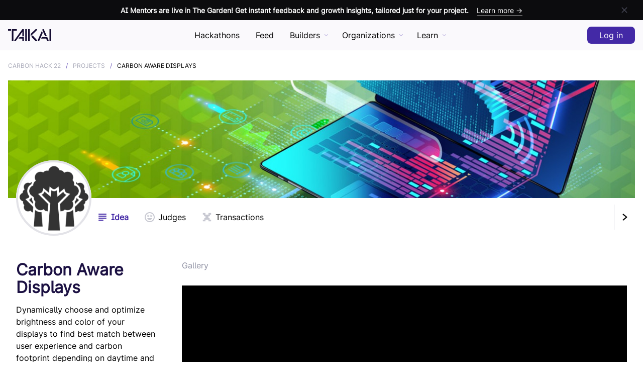

--- FILE ---
content_type: application/javascript; charset=UTF-8
request_url: https://taikai.network/_next/static/chunks/4988-2012dea057f97f8c.js
body_size: 24652
content:
(self.webpackChunk_N_E=self.webpackChunk_N_E||[]).push([[4988],{26729:function(t){"use strict";var e=Object.prototype.hasOwnProperty,n="~";function r(){}function o(t,e,n){this.fn=t,this.context=e,this.once=n||!1}function i(t,e,r,i,s){if("function"!==typeof r)throw new TypeError("The listener must be a function");var u=new o(r,i||t,s),c=n?n+e:e;return t._events[c]?t._events[c].fn?t._events[c]=[t._events[c],u]:t._events[c].push(u):(t._events[c]=u,t._eventsCount++),t}function s(t,e){0===--t._eventsCount?t._events=new r:delete t._events[e]}function u(){this._events=new r,this._eventsCount=0}Object.create&&(r.prototype=Object.create(null),(new r).__proto__||(n=!1)),u.prototype.eventNames=function(){var t,r,o=[];if(0===this._eventsCount)return o;for(r in t=this._events)e.call(t,r)&&o.push(n?r.slice(1):r);return Object.getOwnPropertySymbols?o.concat(Object.getOwnPropertySymbols(t)):o},u.prototype.listeners=function(t){var e=n?n+t:t,r=this._events[e];if(!r)return[];if(r.fn)return[r.fn];for(var o=0,i=r.length,s=new Array(i);o<i;o++)s[o]=r[o].fn;return s},u.prototype.listenerCount=function(t){var e=n?n+t:t,r=this._events[e];return r?r.fn?1:r.length:0},u.prototype.emit=function(t,e,r,o,i,s){var u=n?n+t:t;if(!this._events[u])return!1;var c,a,f=this._events[u],p=arguments.length;if(f.fn){switch(f.once&&this.removeListener(t,f.fn,void 0,!0),p){case 1:return f.fn.call(f.context),!0;case 2:return f.fn.call(f.context,e),!0;case 3:return f.fn.call(f.context,e,r),!0;case 4:return f.fn.call(f.context,e,r,o),!0;case 5:return f.fn.call(f.context,e,r,o,i),!0;case 6:return f.fn.call(f.context,e,r,o,i,s),!0}for(a=1,c=new Array(p-1);a<p;a++)c[a-1]=arguments[a];f.fn.apply(f.context,c)}else{var l,h=f.length;for(a=0;a<h;a++)switch(f[a].once&&this.removeListener(t,f[a].fn,void 0,!0),p){case 1:f[a].fn.call(f[a].context);break;case 2:f[a].fn.call(f[a].context,e);break;case 3:f[a].fn.call(f[a].context,e,r);break;case 4:f[a].fn.call(f[a].context,e,r,o);break;default:if(!c)for(l=1,c=new Array(p-1);l<p;l++)c[l-1]=arguments[l];f[a].fn.apply(f[a].context,c)}}return!0},u.prototype.on=function(t,e,n){return i(this,t,e,n,!1)},u.prototype.once=function(t,e,n){return i(this,t,e,n,!0)},u.prototype.removeListener=function(t,e,r,o){var i=n?n+t:t;if(!this._events[i])return this;if(!e)return s(this,i),this;var u=this._events[i];if(u.fn)u.fn!==e||o&&!u.once||r&&u.context!==r||s(this,i);else{for(var c=0,a=[],f=u.length;c<f;c++)(u[c].fn!==e||o&&!u[c].once||r&&u[c].context!==r)&&a.push(u[c]);a.length?this._events[i]=1===a.length?a[0]:a:s(this,i)}return this},u.prototype.removeAllListeners=function(t){var e;return t?(e=n?n+t:t,this._events[e]&&s(this,e)):(this._events=new r,this._eventsCount=0),this},u.prototype.off=u.prototype.removeListener,u.prototype.addListener=u.prototype.on,u.prefixed=n,u.EventEmitter=u,t.exports=u},18552:function(t,e,n){var r=n(10852)(n(55639),"DataView");t.exports=r},1989:function(t,e,n){var r=n(51789),o=n(80401),i=n(57667),s=n(21327),u=n(81866);function c(t){var e=-1,n=null==t?0:t.length;for(this.clear();++e<n;){var r=t[e];this.set(r[0],r[1])}}c.prototype.clear=r,c.prototype.delete=o,c.prototype.get=i,c.prototype.has=s,c.prototype.set=u,t.exports=c},38407:function(t,e,n){var r=n(27040),o=n(14125),i=n(82117),s=n(67518),u=n(54705);function c(t){var e=-1,n=null==t?0:t.length;for(this.clear();++e<n;){var r=t[e];this.set(r[0],r[1])}}c.prototype.clear=r,c.prototype.delete=o,c.prototype.get=i,c.prototype.has=s,c.prototype.set=u,t.exports=c},57071:function(t,e,n){var r=n(10852)(n(55639),"Map");t.exports=r},83369:function(t,e,n){var r=n(24785),o=n(11285),i=n(96e3),s=n(49916),u=n(95265);function c(t){var e=-1,n=null==t?0:t.length;for(this.clear();++e<n;){var r=t[e];this.set(r[0],r[1])}}c.prototype.clear=r,c.prototype.delete=o,c.prototype.get=i,c.prototype.has=s,c.prototype.set=u,t.exports=c},53818:function(t,e,n){var r=n(10852)(n(55639),"Promise");t.exports=r},58525:function(t,e,n){var r=n(10852)(n(55639),"Set");t.exports=r},46384:function(t,e,n){var r=n(38407),o=n(37465),i=n(63779),s=n(67599),u=n(44758),c=n(34309);function a(t){var e=this.__data__=new r(t);this.size=e.size}a.prototype.clear=o,a.prototype.delete=i,a.prototype.get=s,a.prototype.has=u,a.prototype.set=c,t.exports=a},62705:function(t,e,n){var r=n(55639).Symbol;t.exports=r},11149:function(t,e,n){var r=n(55639).Uint8Array;t.exports=r},70577:function(t,e,n){var r=n(10852)(n(55639),"WeakMap");t.exports=r},96874:function(t){t.exports=function(t,e,n){switch(n.length){case 0:return t.call(e);case 1:return t.call(e,n[0]);case 2:return t.call(e,n[0],n[1]);case 3:return t.call(e,n[0],n[1],n[2])}return t.apply(e,n)}},77412:function(t){t.exports=function(t,e){for(var n=-1,r=null==t?0:t.length;++n<r&&!1!==e(t[n],n,t););return t}},34963:function(t){t.exports=function(t,e){for(var n=-1,r=null==t?0:t.length,o=0,i=[];++n<r;){var s=t[n];e(s,n,t)&&(i[o++]=s)}return i}},14636:function(t,e,n){var r=n(22545),o=n(35694),i=n(1469),s=n(44144),u=n(65776),c=n(36719),a=Object.prototype.hasOwnProperty;t.exports=function(t,e){var n=i(t),f=!n&&o(t),p=!n&&!f&&s(t),l=!n&&!f&&!p&&c(t),h=n||f||p||l,v=h?r(t.length,String):[],y=v.length;for(var d in t)!e&&!a.call(t,d)||h&&("length"==d||p&&("offset"==d||"parent"==d)||l&&("buffer"==d||"byteLength"==d||"byteOffset"==d)||u(d,y))||v.push(d);return v}},62488:function(t){t.exports=function(t,e){for(var n=-1,r=e.length,o=t.length;++n<r;)t[o+n]=e[n];return t}},34865:function(t,e,n){var r=n(89465),o=n(10355),i=Object.prototype.hasOwnProperty;t.exports=function(t,e,n){var s=t[e];i.call(t,e)&&o(s,n)&&(void 0!==n||e in t)||r(t,e,n)}},18470:function(t,e,n){var r=n(10355);t.exports=function(t,e){for(var n=t.length;n--;)if(r(t[n][0],e))return n;return-1}},44037:function(t,e,n){var r=n(98363),o=n(3674);t.exports=function(t,e){return t&&r(e,o(e),t)}},63886:function(t,e,n){var r=n(98363),o=n(81704);t.exports=function(t,e){return t&&r(e,o(e),t)}},89465:function(t,e,n){var r=n(38777);t.exports=function(t,e,n){"__proto__"==e&&r?r(t,e,{configurable:!0,enumerable:!0,value:n,writable:!0}):t[e]=n}},85990:function(t,e,n){var r=n(46384),o=n(77412),i=n(34865),s=n(44037),u=n(63886),c=n(64626),a=n(278),f=n(18805),p=n(1911),l=n(58234),h=n(46904),v=n(64160),y=n(43824),d=n(29148),b=n(57810),g=n(1469),m=n(44144),x=n(56688),w=n(13218),j=n(72928),S=n(3674),O=n(81704),_="[object Arguments]",T="[object Function]",E="[object Object]",A={};A[_]=A["[object Array]"]=A["[object ArrayBuffer]"]=A["[object DataView]"]=A["[object Boolean]"]=A["[object Date]"]=A["[object Float32Array]"]=A["[object Float64Array]"]=A["[object Int8Array]"]=A["[object Int16Array]"]=A["[object Int32Array]"]=A["[object Map]"]=A["[object Number]"]=A[E]=A["[object RegExp]"]=A["[object Set]"]=A["[object String]"]=A["[object Symbol]"]=A["[object Uint8Array]"]=A["[object Uint8ClampedArray]"]=A["[object Uint16Array]"]=A["[object Uint32Array]"]=!0,A["[object Error]"]=A[T]=A["[object WeakMap]"]=!1,t.exports=function t(e,n,k,I,P,C){var N,F=1&n,R=2&n,z=4&n;if(k&&(N=P?k(e,I,P,C):k(e)),void 0!==N)return N;if(!w(e))return e;var L=g(e);if(L){if(N=y(e),!F)return a(e,N)}else{var B=v(e),M=B==T||"[object GeneratorFunction]"==B;if(m(e))return c(e,F);if(B==E||B==_||M&&!P){if(N=R||M?{}:b(e),!F)return R?p(e,u(N,e)):f(e,s(N,e))}else{if(!A[B])return P?e:{};N=d(e,B,F)}}C||(C=new r);var D=C.get(e);if(D)return D;C.set(e,N),j(e)?e.forEach((function(r){N.add(t(r,n,k,r,e,C))})):x(e)&&e.forEach((function(r,o){N.set(o,t(r,n,k,o,e,C))}));var V=L?void 0:(z?R?h:l:R?O:S)(e);return o(V||e,(function(r,o){V&&(r=e[o=r]),i(N,o,t(r,n,k,o,e,C))})),N}},3118:function(t,e,n){var r=n(13218),o=Object.create,i=function(){function t(){}return function(e){if(!r(e))return{};if(o)return o(e);t.prototype=e;var n=new t;return t.prototype=void 0,n}}();t.exports=i},68866:function(t,e,n){var r=n(62488),o=n(1469);t.exports=function(t,e,n){var i=e(t);return o(t)?i:r(i,n(t))}},44239:function(t,e,n){var r=n(62705),o=n(89607),i=n(2333),s=r?r.toStringTag:void 0;t.exports=function(t){return null==t?void 0===t?"[object Undefined]":"[object Null]":s&&s in Object(t)?o(t):i(t)}},9454:function(t,e,n){var r=n(44239),o=n(37005);t.exports=function(t){return o(t)&&"[object Arguments]"==r(t)}},25588:function(t,e,n){var r=n(64160),o=n(37005);t.exports=function(t){return o(t)&&"[object Map]"==r(t)}},28458:function(t,e,n){var r=n(23560),o=n(15346),i=n(13218),s=n(80346),u=/^\[object .+?Constructor\]$/,c=Function.prototype,a=Object.prototype,f=c.toString,p=a.hasOwnProperty,l=RegExp("^"+f.call(p).replace(/[\\^$.*+?()[\]{}|]/g,"\\$&").replace(/hasOwnProperty|(function).*?(?=\\\()| for .+?(?=\\\])/g,"$1.*?")+"$");t.exports=function(t){return!(!i(t)||o(t))&&(r(t)?l:u).test(s(t))}},29221:function(t,e,n){var r=n(64160),o=n(37005);t.exports=function(t){return o(t)&&"[object Set]"==r(t)}},38749:function(t,e,n){var r=n(44239),o=n(41780),i=n(37005),s={};s["[object Float32Array]"]=s["[object Float64Array]"]=s["[object Int8Array]"]=s["[object Int16Array]"]=s["[object Int32Array]"]=s["[object Uint8Array]"]=s["[object Uint8ClampedArray]"]=s["[object Uint16Array]"]=s["[object Uint32Array]"]=!0,s["[object Arguments]"]=s["[object Array]"]=s["[object ArrayBuffer]"]=s["[object Boolean]"]=s["[object DataView]"]=s["[object Date]"]=s["[object Error]"]=s["[object Function]"]=s["[object Map]"]=s["[object Number]"]=s["[object Object]"]=s["[object RegExp]"]=s["[object Set]"]=s["[object String]"]=s["[object WeakMap]"]=!1,t.exports=function(t){return i(t)&&o(t.length)&&!!s[r(t)]}},280:function(t,e,n){var r=n(25726),o=n(86916),i=Object.prototype.hasOwnProperty;t.exports=function(t){if(!r(t))return o(t);var e=[];for(var n in Object(t))i.call(t,n)&&"constructor"!=n&&e.push(n);return e}},10313:function(t,e,n){var r=n(13218),o=n(25726),i=n(33498),s=Object.prototype.hasOwnProperty;t.exports=function(t){if(!r(t))return i(t);var e=o(t),n=[];for(var u in t)("constructor"!=u||!e&&s.call(t,u))&&n.push(u);return n}},5976:function(t,e,n){var r=n(6557),o=n(45357),i=n(30061);t.exports=function(t,e){return i(o(t,e,r),t+"")}},56560:function(t,e,n){var r=n(75703),o=n(38777),i=n(6557),s=o?function(t,e){return o(t,"toString",{configurable:!0,enumerable:!1,value:r(e),writable:!0})}:i;t.exports=s},22545:function(t){t.exports=function(t,e){for(var n=-1,r=Array(t);++n<t;)r[n]=e(n);return r}},27561:function(t,e,n){var r=n(67990),o=/^\s+/;t.exports=function(t){return t?t.slice(0,r(t)+1).replace(o,""):t}},51717:function(t){t.exports=function(t){return function(e){return t(e)}}},74318:function(t,e,n){var r=n(11149);t.exports=function(t){var e=new t.constructor(t.byteLength);return new r(e).set(new r(t)),e}},64626:function(t,e,n){t=n.nmd(t);var r=n(55639),o=e&&!e.nodeType&&e,i=o&&t&&!t.nodeType&&t,s=i&&i.exports===o?r.Buffer:void 0,u=s?s.allocUnsafe:void 0;t.exports=function(t,e){if(e)return t.slice();var n=t.length,r=u?u(n):new t.constructor(n);return t.copy(r),r}},57157:function(t,e,n){var r=n(74318);t.exports=function(t,e){var n=e?r(t.buffer):t.buffer;return new t.constructor(n,t.byteOffset,t.byteLength)}},93147:function(t){var e=/\w*$/;t.exports=function(t){var n=new t.constructor(t.source,e.exec(t));return n.lastIndex=t.lastIndex,n}},40419:function(t,e,n){var r=n(62705),o=r?r.prototype:void 0,i=o?o.valueOf:void 0;t.exports=function(t){return i?Object(i.call(t)):{}}},77133:function(t,e,n){var r=n(74318);t.exports=function(t,e){var n=e?r(t.buffer):t.buffer;return new t.constructor(n,t.byteOffset,t.length)}},278:function(t){t.exports=function(t,e){var n=-1,r=t.length;for(e||(e=Array(r));++n<r;)e[n]=t[n];return e}},98363:function(t,e,n){var r=n(34865),o=n(89465);t.exports=function(t,e,n,i){var s=!n;n||(n={});for(var u=-1,c=e.length;++u<c;){var a=e[u],f=i?i(n[a],t[a],a,n,t):void 0;void 0===f&&(f=t[a]),s?o(n,a,f):r(n,a,f)}return n}},18805:function(t,e,n){var r=n(98363),o=n(99551);t.exports=function(t,e){return r(t,o(t),e)}},1911:function(t,e,n){var r=n(98363),o=n(51442);t.exports=function(t,e){return r(t,o(t),e)}},14429:function(t,e,n){var r=n(55639)["__core-js_shared__"];t.exports=r},21463:function(t,e,n){var r=n(5976),o=n(16612);t.exports=function(t){return r((function(e,n){var r=-1,i=n.length,s=i>1?n[i-1]:void 0,u=i>2?n[2]:void 0;for(s=t.length>3&&"function"==typeof s?(i--,s):void 0,u&&o(n[0],n[1],u)&&(s=i<3?void 0:s,i=1),e=Object(e);++r<i;){var c=n[r];c&&t(e,c,r,s)}return e}))}},38777:function(t,e,n){var r=n(10852),o=function(){try{var t=r(Object,"defineProperty");return t({},"",{}),t}catch(e){}}();t.exports=o},31957:function(t,e,n){var r="object"==typeof n.g&&n.g&&n.g.Object===Object&&n.g;t.exports=r},58234:function(t,e,n){var r=n(68866),o=n(99551),i=n(3674);t.exports=function(t){return r(t,i,o)}},46904:function(t,e,n){var r=n(68866),o=n(51442),i=n(81704);t.exports=function(t){return r(t,i,o)}},45050:function(t,e,n){var r=n(37019);t.exports=function(t,e){var n=t.__data__;return r(e)?n["string"==typeof e?"string":"hash"]:n.map}},10852:function(t,e,n){var r=n(28458),o=n(47801);t.exports=function(t,e){var n=o(t,e);return r(n)?n:void 0}},85924:function(t,e,n){var r=n(5569)(Object.getPrototypeOf,Object);t.exports=r},89607:function(t,e,n){var r=n(62705),o=Object.prototype,i=o.hasOwnProperty,s=o.toString,u=r?r.toStringTag:void 0;t.exports=function(t){var e=i.call(t,u),n=t[u];try{t[u]=void 0;var r=!0}catch(c){}var o=s.call(t);return r&&(e?t[u]=n:delete t[u]),o}},99551:function(t,e,n){var r=n(34963),o=n(70479),i=Object.prototype.propertyIsEnumerable,s=Object.getOwnPropertySymbols,u=s?function(t){return null==t?[]:(t=Object(t),r(s(t),(function(e){return i.call(t,e)})))}:o;t.exports=u},51442:function(t,e,n){var r=n(62488),o=n(85924),i=n(99551),s=n(70479),u=Object.getOwnPropertySymbols?function(t){for(var e=[];t;)r(e,i(t)),t=o(t);return e}:s;t.exports=u},64160:function(t,e,n){var r=n(18552),o=n(57071),i=n(53818),s=n(58525),u=n(70577),c=n(44239),a=n(80346),f="[object Map]",p="[object Promise]",l="[object Set]",h="[object WeakMap]",v="[object DataView]",y=a(r),d=a(o),b=a(i),g=a(s),m=a(u),x=c;(r&&x(new r(new ArrayBuffer(1)))!=v||o&&x(new o)!=f||i&&x(i.resolve())!=p||s&&x(new s)!=l||u&&x(new u)!=h)&&(x=function(t){var e=c(t),n="[object Object]"==e?t.constructor:void 0,r=n?a(n):"";if(r)switch(r){case y:return v;case d:return f;case b:return p;case g:return l;case m:return h}return e}),t.exports=x},47801:function(t){t.exports=function(t,e){return null==t?void 0:t[e]}},51789:function(t,e,n){var r=n(94536);t.exports=function(){this.__data__=r?r(null):{},this.size=0}},80401:function(t){t.exports=function(t){var e=this.has(t)&&delete this.__data__[t];return this.size-=e?1:0,e}},57667:function(t,e,n){var r=n(94536),o=Object.prototype.hasOwnProperty;t.exports=function(t){var e=this.__data__;if(r){var n=e[t];return"__lodash_hash_undefined__"===n?void 0:n}return o.call(e,t)?e[t]:void 0}},21327:function(t,e,n){var r=n(94536),o=Object.prototype.hasOwnProperty;t.exports=function(t){var e=this.__data__;return r?void 0!==e[t]:o.call(e,t)}},81866:function(t,e,n){var r=n(94536);t.exports=function(t,e){var n=this.__data__;return this.size+=this.has(t)?0:1,n[t]=r&&void 0===e?"__lodash_hash_undefined__":e,this}},43824:function(t){var e=Object.prototype.hasOwnProperty;t.exports=function(t){var n=t.length,r=new t.constructor(n);return n&&"string"==typeof t[0]&&e.call(t,"index")&&(r.index=t.index,r.input=t.input),r}},29148:function(t,e,n){var r=n(74318),o=n(57157),i=n(93147),s=n(40419),u=n(77133);t.exports=function(t,e,n){var c=t.constructor;switch(e){case"[object ArrayBuffer]":return r(t);case"[object Boolean]":case"[object Date]":return new c(+t);case"[object DataView]":return o(t,n);case"[object Float32Array]":case"[object Float64Array]":case"[object Int8Array]":case"[object Int16Array]":case"[object Int32Array]":case"[object Uint8Array]":case"[object Uint8ClampedArray]":case"[object Uint16Array]":case"[object Uint32Array]":return u(t,n);case"[object Map]":case"[object Set]":return new c;case"[object Number]":case"[object String]":return new c(t);case"[object RegExp]":return i(t);case"[object Symbol]":return s(t)}}},57810:function(t,e,n){var r=n(3118),o=n(85924),i=n(25726);t.exports=function(t){return"function"!=typeof t.constructor||i(t)?{}:r(o(t))}},65776:function(t){var e=/^(?:0|[1-9]\d*)$/;t.exports=function(t,n){var r=typeof t;return!!(n=null==n?9007199254740991:n)&&("number"==r||"symbol"!=r&&e.test(t))&&t>-1&&t%1==0&&t<n}},16612:function(t,e,n){var r=n(10355),o=n(98612),i=n(65776),s=n(13218);t.exports=function(t,e,n){if(!s(n))return!1;var u=typeof e;return!!("number"==u?o(n)&&i(e,n.length):"string"==u&&e in n)&&r(n[e],t)}},37019:function(t){t.exports=function(t){var e=typeof t;return"string"==e||"number"==e||"symbol"==e||"boolean"==e?"__proto__"!==t:null===t}},15346:function(t,e,n){var r=n(14429),o=function(){var t=/[^.]+$/.exec(r&&r.keys&&r.keys.IE_PROTO||"");return t?"Symbol(src)_1."+t:""}();t.exports=function(t){return!!o&&o in t}},25726:function(t){var e=Object.prototype;t.exports=function(t){var n=t&&t.constructor;return t===("function"==typeof n&&n.prototype||e)}},27040:function(t){t.exports=function(){this.__data__=[],this.size=0}},14125:function(t,e,n){var r=n(18470),o=Array.prototype.splice;t.exports=function(t){var e=this.__data__,n=r(e,t);return!(n<0)&&(n==e.length-1?e.pop():o.call(e,n,1),--this.size,!0)}},82117:function(t,e,n){var r=n(18470);t.exports=function(t){var e=this.__data__,n=r(e,t);return n<0?void 0:e[n][1]}},67518:function(t,e,n){var r=n(18470);t.exports=function(t){return r(this.__data__,t)>-1}},54705:function(t,e,n){var r=n(18470);t.exports=function(t,e){var n=this.__data__,o=r(n,t);return o<0?(++this.size,n.push([t,e])):n[o][1]=e,this}},24785:function(t,e,n){var r=n(1989),o=n(38407),i=n(57071);t.exports=function(){this.size=0,this.__data__={hash:new r,map:new(i||o),string:new r}}},11285:function(t,e,n){var r=n(45050);t.exports=function(t){var e=r(this,t).delete(t);return this.size-=e?1:0,e}},96e3:function(t,e,n){var r=n(45050);t.exports=function(t){return r(this,t).get(t)}},49916:function(t,e,n){var r=n(45050);t.exports=function(t){return r(this,t).has(t)}},95265:function(t,e,n){var r=n(45050);t.exports=function(t,e){var n=r(this,t),o=n.size;return n.set(t,e),this.size+=n.size==o?0:1,this}},94536:function(t,e,n){var r=n(10852)(Object,"create");t.exports=r},86916:function(t,e,n){var r=n(5569)(Object.keys,Object);t.exports=r},33498:function(t){t.exports=function(t){var e=[];if(null!=t)for(var n in Object(t))e.push(n);return e}},31167:function(t,e,n){t=n.nmd(t);var r=n(31957),o=e&&!e.nodeType&&e,i=o&&t&&!t.nodeType&&t,s=i&&i.exports===o&&r.process,u=function(){try{var t=i&&i.require&&i.require("util").types;return t||s&&s.binding&&s.binding("util")}catch(e){}}();t.exports=u},2333:function(t){var e=Object.prototype.toString;t.exports=function(t){return e.call(t)}},5569:function(t){t.exports=function(t,e){return function(n){return t(e(n))}}},45357:function(t,e,n){var r=n(96874),o=Math.max;t.exports=function(t,e,n){return e=o(void 0===e?t.length-1:e,0),function(){for(var i=arguments,s=-1,u=o(i.length-e,0),c=Array(u);++s<u;)c[s]=i[e+s];s=-1;for(var a=Array(e+1);++s<e;)a[s]=i[s];return a[e]=n(c),r(t,this,a)}}},55639:function(t,e,n){var r=n(31957),o="object"==typeof self&&self&&self.Object===Object&&self,i=r||o||Function("return this")();t.exports=i},30061:function(t,e,n){var r=n(56560),o=n(21275)(r);t.exports=o},21275:function(t){var e=Date.now;t.exports=function(t){var n=0,r=0;return function(){var o=e(),i=16-(o-r);if(r=o,i>0){if(++n>=800)return arguments[0]}else n=0;return t.apply(void 0,arguments)}}},37465:function(t,e,n){var r=n(38407);t.exports=function(){this.__data__=new r,this.size=0}},63779:function(t){t.exports=function(t){var e=this.__data__,n=e.delete(t);return this.size=e.size,n}},67599:function(t){t.exports=function(t){return this.__data__.get(t)}},44758:function(t){t.exports=function(t){return this.__data__.has(t)}},34309:function(t,e,n){var r=n(38407),o=n(57071),i=n(83369);t.exports=function(t,e){var n=this.__data__;if(n instanceof r){var s=n.__data__;if(!o||s.length<199)return s.push([t,e]),this.size=++n.size,this;n=this.__data__=new i(s)}return n.set(t,e),this.size=n.size,this}},80346:function(t){var e=Function.prototype.toString;t.exports=function(t){if(null!=t){try{return e.call(t)}catch(n){}try{return t+""}catch(n){}}return""}},67990:function(t){var e=/\s/;t.exports=function(t){for(var n=t.length;n--&&e.test(t.charAt(n)););return n}},28583:function(t,e,n){var r=n(34865),o=n(98363),i=n(21463),s=n(98612),u=n(25726),c=n(3674),a=Object.prototype.hasOwnProperty,f=i((function(t,e){if(u(e)||s(e))o(e,c(e),t);else for(var n in e)a.call(e,n)&&r(t,n,e[n])}));t.exports=f},66678:function(t,e,n){var r=n(85990);t.exports=function(t){return r(t,4)}},75703:function(t){t.exports=function(t){return function(){return t}}},23279:function(t,e,n){var r=n(13218),o=n(7771),i=n(14841),s=Math.max,u=Math.min;t.exports=function(t,e,n){var c,a,f,p,l,h,v=0,y=!1,d=!1,b=!0;if("function"!=typeof t)throw new TypeError("Expected a function");function g(e){var n=c,r=a;return c=a=void 0,v=e,p=t.apply(r,n)}function m(t){return v=t,l=setTimeout(w,e),y?g(t):p}function x(t){var n=t-h;return void 0===h||n>=e||n<0||d&&t-v>=f}function w(){var t=o();if(x(t))return j(t);l=setTimeout(w,function(t){var n=e-(t-h);return d?u(n,f-(t-v)):n}(t))}function j(t){return l=void 0,b&&c?g(t):(c=a=void 0,p)}function S(){var t=o(),n=x(t);if(c=arguments,a=this,h=t,n){if(void 0===l)return m(h);if(d)return clearTimeout(l),l=setTimeout(w,e),g(h)}return void 0===l&&(l=setTimeout(w,e)),p}return e=i(e)||0,r(n)&&(y=!!n.leading,f=(d="maxWait"in n)?s(i(n.maxWait)||0,e):f,b="trailing"in n?!!n.trailing:b),S.cancel=function(){void 0!==l&&clearTimeout(l),v=0,c=h=a=l=void 0},S.flush=function(){return void 0===l?p:j(o())},S}},10355:function(t){t.exports=function(t,e){return t===e||t!==t&&e!==e}},6557:function(t){t.exports=function(t){return t}},35694:function(t,e,n){var r=n(9454),o=n(37005),i=Object.prototype,s=i.hasOwnProperty,u=i.propertyIsEnumerable,c=r(function(){return arguments}())?r:function(t){return o(t)&&s.call(t,"callee")&&!u.call(t,"callee")};t.exports=c},1469:function(t){var e=Array.isArray;t.exports=e},98612:function(t,e,n){var r=n(23560),o=n(41780);t.exports=function(t){return null!=t&&o(t.length)&&!r(t)}},44144:function(t,e,n){t=n.nmd(t);var r=n(55639),o=n(95062),i=e&&!e.nodeType&&e,s=i&&t&&!t.nodeType&&t,u=s&&s.exports===i?r.Buffer:void 0,c=(u?u.isBuffer:void 0)||o;t.exports=c},23560:function(t,e,n){var r=n(44239),o=n(13218);t.exports=function(t){if(!o(t))return!1;var e=r(t);return"[object Function]"==e||"[object GeneratorFunction]"==e||"[object AsyncFunction]"==e||"[object Proxy]"==e}},41780:function(t){t.exports=function(t){return"number"==typeof t&&t>-1&&t%1==0&&t<=9007199254740991}},56688:function(t,e,n){var r=n(25588),o=n(51717),i=n(31167),s=i&&i.isMap,u=s?o(s):r;t.exports=u},13218:function(t){t.exports=function(t){var e=typeof t;return null!=t&&("object"==e||"function"==e)}},37005:function(t){t.exports=function(t){return null!=t&&"object"==typeof t}},72928:function(t,e,n){var r=n(29221),o=n(51717),i=n(31167),s=i&&i.isSet,u=s?o(s):r;t.exports=u},33448:function(t,e,n){var r=n(44239),o=n(37005);t.exports=function(t){return"symbol"==typeof t||o(t)&&"[object Symbol]"==r(t)}},36719:function(t,e,n){var r=n(38749),o=n(51717),i=n(31167),s=i&&i.isTypedArray,u=s?o(s):r;t.exports=u},3674:function(t,e,n){var r=n(14636),o=n(280),i=n(98612);t.exports=function(t){return i(t)?r(t):o(t)}},81704:function(t,e,n){var r=n(14636),o=n(10313),i=n(98612);t.exports=function(t){return i(t)?r(t,!0):o(t)}},50308:function(t){t.exports=function(){}},7771:function(t,e,n){var r=n(55639);t.exports=function(){return r.Date.now()}},70479:function(t){t.exports=function(){return[]}},95062:function(t){t.exports=function(){return!1}},23493:function(t,e,n){var r=n(23279),o=n(13218);t.exports=function(t,e,n){var i=!0,s=!0;if("function"!=typeof t)throw new TypeError("Expected a function");return o(n)&&(i="leading"in n?!!n.leading:i,s="trailing"in n?!!n.trailing:s),r(t,e,{leading:i,maxWait:e,trailing:s})}},14841:function(t,e,n){var r=n(27561),o=n(13218),i=n(33448),s=/^[-+]0x[0-9a-f]+$/i,u=/^0b[01]+$/i,c=/^0o[0-7]+$/i,a=parseInt;t.exports=function(t){if("number"==typeof t)return t;if(i(t))return NaN;if(o(t)){var e="function"==typeof t.valueOf?t.valueOf():t;t=o(e)?e+"":e}if("string"!=typeof t)return 0===t?t:+t;t=r(t);var n=u.test(t);return n||c.test(t)?a(t.slice(2),n?2:8):s.test(t)?NaN:+t}},75:function(t,e,n){var r=n(34155);(function(){var e,n,o,i,s,u;"undefined"!==typeof performance&&null!==performance&&performance.now?t.exports=function(){return performance.now()}:"undefined"!==typeof r&&null!==r&&r.hrtime?(t.exports=function(){return(e()-s)/1e6},n=r.hrtime,i=(e=function(){var t;return 1e9*(t=n())[0]+t[1]})(),u=1e9*r.uptime(),s=i-u):Date.now?(t.exports=function(){return Date.now()-o},o=Date.now()):(t.exports=function(){return(new Date).getTime()-o},o=(new Date).getTime())}).call(this)},54087:function(t,e,n){for(var r=n(75),o="undefined"===typeof window?n.g:window,i=["moz","webkit"],s="AnimationFrame",u=o["request"+s],c=o["cancel"+s]||o["cancelRequest"+s],a=0;!u&&a<i.length;a++)u=o[i[a]+"Request"+s],c=o[i[a]+"Cancel"+s]||o[i[a]+"CancelRequest"+s];if(!u||!c){var f=0,p=0,l=[];u=function(t){if(0===l.length){var e=r(),n=Math.max(0,16.666666666666668-(e-f));f=n+e,setTimeout((function(){var t=l.slice(0);l.length=0;for(var e=0;e<t.length;e++)if(!t[e].cancelled)try{t[e].callback(f)}catch(n){setTimeout((function(){throw n}),0)}}),Math.round(n))}return l.push({handle:++p,callback:t,cancelled:!1}),p},c=function(t){for(var e=0;e<l.length;e++)l[e].handle===t&&(l[e].cancelled=!0)}}t.exports=function(t){return u.call(o,t)},t.exports.cancel=function(){c.apply(o,arguments)},t.exports.polyfill=function(t){t||(t=o),t.requestAnimationFrame=u,t.cancelAnimationFrame=c}},3238:function(t,e,n){"use strict";n.d(e,{Z:function(){return St}});n(59749),n(86544),n(84254),n(69373),n(99158),n(59903),n(79288),n(88052),n(5399),n(60228),n(30050),n(21694),n(76265);var r=n(67294),o=n(45697),i=n.n(o),s=n(28583),u=n.n(s),c=n(26729),a=n.n(c),f=!1;if("undefined"!==typeof window)try{var p=Object.defineProperty({},"passive",{get:function(){f=!0}});window.addEventListener("test",null,p),window.removeEventListener("test",null,p)}catch(Ot){}var l=f,h={connections:{},EE:new(a()),enableResizeInfo:!1,enableScrollInfo:!1,listeners:{},removers:[],supportPassiveEvent:l},v=h.supportPassiveEvent,y={capture:!1,passive:!1};var d=function(t,e,n,r){var o="addEventListener",i="removeEventListener",s=e,c=!!v&&u()({},y,r);return!t.addEventListener&&t.attachEvent&&(o="attachEvent",i="detachEvent",s="on"+e),t[o](s,n,c),{remove:function(){t[i](e,n)}}},b=!1;if("undefined"!==typeof navigator){var g=navigator.userAgent.match(/MSIE (\d+\.\d+)/);g&&(b=parseFloat(g[1],10)<9)}var m=b,x=n(66678),w=n.n(x),j=n(23493),S=n.n(j),O=n(50308),_=n.n(O),T=function(){function t(t,e){for(var n=0;n<e.length;n++){var r=e[n];r.enumerable=r.enumerable||!1,r.configurable=!0,"value"in r&&(r.writable=!0),Object.defineProperty(t,r.key,r)}}return function(e,n,r){return n&&t(e.prototype,n),r&&t(e,r),e}}();function E(t,e){if(!(t instanceof e))throw new TypeError("Cannot call a class as a function")}var A={width:0,height:0},k={delta:0,top:0},I={axisIntention:"",startX:0,startY:0,deltaX:0,deltaY:0},P=function(t){var e={x:0,y:0},n=document.body,r=document.documentElement;return t.pageX||t.pageY?(e.x=t.pageX,e.y=t.pageY):(e.x=t.clientX+n.scrollLeft+r.scrollLeft,e.y=t.clientY+n.scrollTop+r.scrollTop),e},C=function(){function t(){var e=arguments.length>0&&void 0!==arguments[0]?arguments[0]:{};E(this,t);var n=(e.mainType||"").toLowerCase(),r=(e.subType||"").toLowerCase();this.mainType=n,this.subType=r,this.type=n+r.charAt(0).toUpperCase()+r.slice(1)||"",this.scroll=k,this.resize=A,this.touch=I}return T(t,[{key:"update",value:function(t){var e=this.mainType,n=this.subType,r=document.documentElement;if(h.enableScrollInfo&&("scroll"===e||"touchmove"===e)){var o=r.scrollTop+document.body.scrollTop;o!==this.scroll.top&&(this.scroll.delta=o-this.scroll.top,this.scroll.top=o)}if(h.enableResizeInfo&&"resize"===e&&(this.resize.width=window.innerWidth||r.clientWidth,this.resize.height=window.innerHeight||r.clientHeight),h.enableTouchInfo&&t.touches&&("touchstart"===e||"touchmove"===e||"touchend"===e)){var i=void 0,s=void 0,u=void 0;"touchstart"===e||"start"===n?(i=P(t.touches[0]),this.touch.axisIntention="",this.touch.startX=i.x,this.touch.startY=i.y,this.touch.deltaX=0,this.touch.deltaY=0):"touchmove"===e&&(i=P(t.touches[0]),this.touch.deltaX=i.x-this.touch.startX,this.touch.deltaY=i.y-this.touch.startY,""===this.touch.axisIntention&&(s=Math.abs(this.touch.deltaX),u=Math.abs(this.touch.deltaY),s>5&&s>=u?this.touch.axisIntention="x":u>5&&u>s&&(this.touch.axisIntention="y")))}}}]),t}(),N=C,F=n(54087),R=n.n(F),z=Date.now||function(){return(new Date).getTime()};var L=function(t){var e=arguments.length>1&&void 0!==arguments[1]?arguments[1]:15,n=void 0,r=void 0,o=0,i=0,s=function s(){var u=z();e-(u-o)<=0?(o=u,i=0,t.apply(n,r)):i=R()(s)};return function(){n=this,r=arguments,i||(i=R()(s))}},B=h.connections,M=h.EE,D=h.listeners,V=h.removers,U=void 0,G=void 0,$=void 0,W=0;function X(t){return t.id||"target-id-"+W++}function Y(t,e,n,r){return M.on(t,e||_(),n),B[r=r||t]=(B[r]||0)+1,{_type:t,_cb:e,_ctx:n,unsubscribe:function(){if(this._type){M.removeListener(t,e,n),B[r]--,0===B[r]&&(D[r].remove(),D[r]=void 0),this._type=void 0,this._cb=void 0,this._ctx=void 0;for(var o=V.length-1;o>=0;o--){if(V[o]===this){V.splice(o,1);break}}}}}}function q(t,e,n){return function(r,o,i,s){var u=i.context,c=i.target,a=c&&X(c),f=a?":"+a:"",p=e+"Start:"+r+f,l=e+"End:"+r+f,h=e+":"+r+f,v=Y(n+":"+r+f,o,u,h);if(V.push(v),D[h])return v;var y={start:new N({mainType:e,subType:"start"}),main:new N({mainType:e}),end:new N({mainType:e,subType:"end"})};"raf"===r?(r=16,x=L(x)):r>0&&(x=S()(x,r));var b=void 0;function g(t){y.end.update(t),M.emit(l,t,y.end),b=null}function x(t){b||(y.start.update(t),M.emit(p,t,y.start)),clearTimeout(b),y.main.update(t),M.emit(h,t,y.main),b=m?setTimeout((function(){g(w()(t))}),r+100):setTimeout(g.bind(null,t),r+100)}return D[h]=d(c||t,e,x,s),v}}function H(t,e){return function(n,r,o,i){var s=o.context,u=o.target,c=u&&X(u),a=e+":0"+(c?":"+c:""),f=Y(a,r,s);if(V.push(f),D[a])return f;var p=new N({mainType:e});return D[a]=d(u||t,e,(function(t){p.update(t),M.emit(a,t,p)}),i),f}}"undefined"!==typeof window&&($=(U=(G=window).document||document).body);var Z={scrollStart:q(G,"scroll","scrollStart"),scrollEnd:q(G,"scroll","scrollEnd"),scroll:q(G,"scroll","scroll"),resizeStart:q(G,"resize","resizeStart"),resizeEnd:q(G,"resize","resizeEnd"),resize:q(G,"resize","resize"),visibilitychange:H(U,"visibilitychange"),touchmoveStart:q($,"touchmove","touchmoveStart"),touchmoveEnd:q($,"touchmove","touchmoveEnd"),touchmove:q($,"touchmove","touchmove"),touchstart:H($,"touchstart"),touchend:H($,"touchend")};var J=function(t,e){var n=arguments.length>2&&void 0!==arguments[2]?arguments[2]:{},r=n.useRAF||!1,o=parseInt(n.throttleRate,10),i=n.eventOptions;return isNaN(o)&&(o=50),r&&(o="raf"),m&&(o=0),h.enableScrollInfo=h.enableScrollInfo||n.enableScrollInfo||!1,h.enableResizeInfo=h.enableResizeInfo||n.enableResizeInfo||!1,h.enableTouchInfo=h.enableTouchInfo||n.enableTouchInfo||!1,Z[t](o,e,n,i)};h.removers;var K="undefined"!==typeof window;function Q(){0}var tt=K?J:Q,et=n(93967),nt=n.n(et),rt=n(96774),ot=n.n(rt);function it(t,e,n){return(e=ct(e))in t?Object.defineProperty(t,e,{value:n,enumerable:!0,configurable:!0,writable:!0}):t[e]=n,t}function st(t){return st="function"==typeof Symbol&&"symbol"==typeof Symbol.iterator?function(t){return typeof t}:function(t){return t&&"function"==typeof Symbol&&t.constructor===Symbol&&t!==Symbol.prototype?"symbol":typeof t},st(t)}function ut(t,e){for(var n=0;n<e.length;n++){var r=e[n];r.enumerable=r.enumerable||!1,r.configurable=!0,"value"in r&&(r.writable=!0),Object.defineProperty(t,ct(r.key),r)}}function ct(t){var e=function(t,e){if("object"!=st(t)||!t)return t;var n=t[Symbol.toPrimitive];if(void 0!==n){var r=n.call(t,e||"default");if("object"!=st(r))return r;throw new TypeError("@@toPrimitive must return a primitive value.")}return("string"===e?String:Number)(t)}(t,"string");return"symbol"==st(e)?e:e+""}function at(t,e,n){return e=pt(e),function(t,e){if(e&&("object"==st(e)||"function"==typeof e))return e;if(void 0!==e)throw new TypeError("Derived constructors may only return object or undefined");return function(t){if(void 0===t)throw new ReferenceError("this hasn't been initialised - super() hasn't been called");return t}(t)}(t,ft()?Reflect.construct(e,n||[],pt(t).constructor):e.apply(t,n))}function ft(){try{var t=!Boolean.prototype.valueOf.call(Reflect.construct(Boolean,[],(function(){})))}catch(t){}return(ft=function(){return!!t})()}function pt(t){return pt=Object.setPrototypeOf?Object.getPrototypeOf.bind():function(t){return t.__proto__||Object.getPrototypeOf(t)},pt(t)}function lt(t,e){return lt=Object.setPrototypeOf?Object.setPrototypeOf.bind():function(t,e){return t.__proto__=e,t},lt(t,e)}var ht,vt,yt,dt,bt,gt="transform",mt=!0,xt=0,wt=-1,jt=function(t){function e(t,n){var r;return function(t,e){if(!(t instanceof e))throw new TypeError("Cannot call a class as a function")}(this,e),(r=at(this,e,[t,n])).handleResize=r.handleResize.bind(r),r.handleScroll=r.handleScroll.bind(r),r.handleScrollStart=r.handleScrollStart.bind(r),r.delta=0,r.stickyTop=0,r.stickyBottom=0,r.frozen=!1,r.skipNextScrollEvent=!1,r.scrollTop=-1,r.bottomBoundaryTarget,r.topTarget,r.subscribers,r.state={top:0,bottom:0,width:0,height:0,x:0,y:0,topBoundary:0,bottomBoundary:1/0,status:0,pos:0,activated:!1},r}return function(t,e){if("function"!=typeof e&&null!==e)throw new TypeError("Super expression must either be null or a function");t.prototype=Object.create(e&&e.prototype,{constructor:{value:t,writable:!0,configurable:!0}}),Object.defineProperty(t,"prototype",{writable:!1}),e&&lt(t,e)}(e,t),n=e,o=[{key:"getTargetHeight",value:function(t){return t&&t.offsetHeight||0}},{key:"getTopPosition",value:function(t){return"string"===typeof(t=t||this.props.top||0)&&(this.topTarget||(this.topTarget=ht.querySelector(t)),t=this.getTargetHeight(this.topTarget)),t}},{key:"getTargetBottom",value:function(t){if(!t)return-1;var e=t.getBoundingClientRect();return this.scrollTop+e.bottom}},{key:"getBottomBoundary",value:function(t){var e=t||this.props.bottomBoundary;return"object"===st(e)&&(e=e.value||e.target||0),"string"===typeof e&&(this.bottomBoundaryTarget||(this.bottomBoundaryTarget=ht.querySelector(e)),e=this.getTargetBottom(this.bottomBoundaryTarget)),e&&e>0?e:1/0}},{key:"reset",value:function(){this.setState({status:0,pos:0})}},{key:"release",value:function(t){this.setState({status:1,pos:t-this.state.y})}},{key:"fix",value:function(t){this.setState({status:2,pos:t})}},{key:"updateInitialDimension",value:function(t){if(t=t||{},this.outerElement&&this.innerElement){var e=this.outerElement.getBoundingClientRect(),n=this.innerElement.getBoundingClientRect(),r=e.width||e.right-e.left,o=n.height||n.bottom-n.top,i=e.top+this.scrollTop;this.setState({top:this.getTopPosition(t.top),bottom:Math.min(this.state.top+o,wt),width:r,height:o,x:e.left,y:i,bottomBoundary:this.getBottomBoundary(t.bottomBoundary),topBoundary:i})}}},{key:"handleResize",value:function(t,e){this.props.shouldFreeze()||(wt=e.resize.height,this.updateInitialDimension(),this.update())}},{key:"handleScrollStart",value:function(t,e){this.frozen=this.props.shouldFreeze(),this.frozen||(this.scrollTop===e.scroll.top?this.skipNextScrollEvent=!0:(this.scrollTop=e.scroll.top,this.updateInitialDimension()))}},{key:"handleScroll",value:function(t,e){this.skipNextScrollEvent?this.skipNextScrollEvent=!1:(xt=e.scroll.delta,this.scrollTop=e.scroll.top,this.update())}},{key:"update",value:function(){if(!this.props.enabled||this.state.bottomBoundary-this.state.topBoundary<=this.state.height||0===this.state.width&&0===this.state.height)0!==this.state.status&&this.reset();else{var t=xt,e=this.scrollTop+this.state.top,n=this.scrollTop+this.state.bottom;if(e<=this.state.topBoundary)this.reset();else if(n>=this.state.bottomBoundary)this.stickyBottom=this.state.bottomBoundary,this.stickyTop=this.stickyBottom-this.state.height,this.release(this.stickyTop);else if(this.state.height>wt-this.state.top)switch(this.state.status){case 0:this.release(this.state.y),this.stickyTop=this.state.y,this.stickyBottom=this.stickyTop+this.state.height;case 1:this.stickyBottom=this.stickyTop+this.state.height,t>0&&n>this.stickyBottom?this.fix(this.state.bottom-this.state.height):t<0&&e<this.stickyTop&&this.fix(this.state.top);break;case 2:var r=!0,o=this.state.pos,i=this.state.height;if(t>0&&o===this.state.top)this.stickyTop=e-t,this.stickyBottom=this.stickyTop+i;else if(t<0&&o===this.state.bottom-i)this.stickyBottom=n-t,this.stickyTop=this.stickyBottom-i;else if(o!==this.state.bottom-i&&o!==this.state.top){var s=o+i-this.state.bottom;this.stickyBottom=n-t+s,this.stickyTop=this.stickyBottom-i}else r=!1;r&&this.release(this.stickyTop)}else this.fix(this.state.top);this.delta=t}}},{key:"componentDidUpdate",value:function(t,e){var n=this;e.status!==this.state.status&&this.props.onStateChange&&this.props.onStateChange({status:this.state.status}),this.state.top!==e.top&&(this.updateInitialDimension(),this.update()),!ot()(this.props,t)&&(t.enabled!==this.props.enabled?this.props.enabled?this.setState({activated:!0},(function(){n.updateInitialDimension(),n.update()})):this.setState({activated:!1},(function(){n.reset()})):t.top===this.props.top&&t.bottomBoundary===this.props.bottomBoundary||(this.updateInitialDimension(),this.update()))}},{key:"componentWillUnmount",value:function(){for(var t=(this.subscribers||[]).length-1;t>=0;t--)this.subscribers[t].unsubscribe()}},{key:"componentDidMount",value:function(){bt||(bt=window,ht=document,yt=ht.documentElement,vt=ht.body,wt=bt.innerHeight||yt.clientHeight,(dt=window.Modernizr)&&dt.prefixed&&(mt=dt.csstransforms3d,gt=dt.prefixed("transform"))),this.scrollTop=vt.scrollTop+yt.scrollTop,this.props.enabled&&(this.setState({activated:!0}),this.updateInitialDimension(),this.update()),this.subscribers=[tt("scrollStart",this.handleScrollStart.bind(this),{useRAF:!0}),tt("scroll",this.handleScroll.bind(this),{useRAF:!0,enableScrollInfo:!0}),tt("resize",this.handleResize.bind(this),{enableResizeInfo:!0})]}},{key:"translate",value:function(t,e){mt&&this.props.enableTransforms&&this.state.activated?t[gt]="translate3d(0,"+Math.round(e)+"px,0)":t.top=e+"px"}},{key:"shouldComponentUpdate",value:function(t,e){return!this.props.shouldFreeze()&&!(ot()(this.props,t)&&ot()(this.state,e))}},{key:"render",value:function(){var t=this,e={position:2===this.state.status?"fixed":"relative",top:2===this.state.status?"0px":"",zIndex:this.props.innerZ},n={};this.translate(e,this.state.pos),0!==this.state.status&&(e.width=this.state.width+"px",n.height=this.state.height+"px");var o=nt()("sticky-outer-wrapper",this.props.className,it(it({},this.props.activeClass,2===this.state.status),this.props.releasedClass,1===this.state.status)),i=nt()("sticky-inner-wrapper",this.props.innerClass,it({},this.props.innerActiveClass,2===this.state.status)),s=this.props.children;return r.createElement("div",{ref:function(e){t.outerElement=e},className:o,style:n},r.createElement("div",{ref:function(e){t.innerElement=e},className:i,style:e},"function"===typeof s?s({status:this.state.status}):s))}}],o&&ut(n.prototype,o),i&&ut(n,i),Object.defineProperty(n,"prototype",{writable:!1}),n;var n,o,i}(r.Component);jt.displayName="Sticky",jt.defaultProps={shouldFreeze:function(){return!1},enabled:!0,top:0,bottomBoundary:0,enableTransforms:!0,activeClass:"active",releasedClass:"released",onStateChange:null,innerClass:"",innerActiveClass:""},jt.propTypes={children:i().elementType,enabled:i().bool,top:i().oneOfType([i().string,i().number]),bottomBoundary:i().oneOfType([i().object,i().string,i().number]),enableTransforms:i().bool,activeClass:i().string,releasedClass:i().string,innerClass:i().string,innerActiveClass:i().string,className:i().string,onStateChange:i().func,shouldFreeze:i().func,innerZ:i().oneOfType([i().string,i().number])},jt.STATUS_ORIGINAL=0,jt.STATUS_RELEASED=1,jt.STATUS_FIXED=2;var St=jt},10509:function(t,e,n){"use strict";var r=n(69985),o=n(23691),i=TypeError;t.exports=function(t){if(r(t))return t;throw new i(o(t)+" is not a function")}},52655:function(t,e,n){"use strict";var r=n(19429),o=n(23691),i=TypeError;t.exports=function(t){if(r(t))return t;throw new i(o(t)+" is not a constructor")}},23550:function(t,e,n){"use strict";var r=n(60598),o=String,i=TypeError;t.exports=function(t){if(r(t))return t;throw new i("Can't set "+o(t)+" as a prototype")}},87370:function(t,e,n){"use strict";var r=n(44201),o=n(25391),i=n(72560).f,s=r("unscopables"),u=Array.prototype;void 0===u[s]&&i(u,s,{configurable:!0,value:o(null)}),t.exports=function(t){u[s][t]=!0}},85027:function(t,e,n){"use strict";var r=n(48999),o=String,i=TypeError;t.exports=function(t){if(r(t))return t;throw new i(o(t)+" is not an object")}},84328:function(t,e,n){"use strict";var r=n(65290),o=n(27578),i=n(6310),s=function(t){return function(e,n,s){var u=r(e),c=i(u);if(0===c)return!t&&-1;var a,f=o(s,c);if(t&&n!==n){for(;c>f;)if((a=u[f++])!==a)return!0}else for(;c>f;f++)if((t||f in u)&&u[f]===n)return t||f||0;return!t&&-1}};t.exports={includes:s(!0),indexOf:s(!1)}},2960:function(t,e,n){"use strict";var r=n(54071),o=n(68844),i=n(94413),s=n(90690),u=n(6310),c=n(27120),a=o([].push),f=function(t){var e=1===t,n=2===t,o=3===t,f=4===t,p=6===t,l=7===t,h=5===t||p;return function(v,y,d,b){for(var g,m,x=s(v),w=i(x),j=u(w),S=r(y,d),O=0,_=b||c,T=e?_(v,j):n||l?_(v,0):void 0;j>O;O++)if((h||O in w)&&(m=S(g=w[O],O,x),t))if(e)T[O]=m;else if(m)switch(t){case 3:return!0;case 5:return g;case 6:return O;case 2:a(T,g)}else switch(t){case 4:return!1;case 7:a(T,g)}return p?-1:o||f?f:T}};t.exports={forEach:f(0),map:f(1),filter:f(2),some:f(3),every:f(4),find:f(5),findIndex:f(6),filterReject:f(7)}},96004:function(t,e,n){"use strict";var r=n(68844);t.exports=r([].slice)},25271:function(t,e,n){"use strict";var r=n(92297),o=n(19429),i=n(48999),s=n(44201)("species"),u=Array;t.exports=function(t){var e;return r(t)&&(e=t.constructor,(o(e)&&(e===u||r(e.prototype))||i(e)&&null===(e=e[s]))&&(e=void 0)),void 0===e?u:e}},27120:function(t,e,n){"use strict";var r=n(25271);t.exports=function(t,e){return new(r(t))(0===e?0:e)}},6648:function(t,e,n){"use strict";var r=n(68844),o=r({}.toString),i=r("".slice);t.exports=function(t){return i(o(t),8,-1)}},50926:function(t,e,n){"use strict";var r=n(23043),o=n(69985),i=n(6648),s=n(44201)("toStringTag"),u=Object,c="Arguments"===i(function(){return arguments}());t.exports=r?i:function(t){var e,n,r;return void 0===t?"Undefined":null===t?"Null":"string"==typeof(n=function(t,e){try{return t[e]}catch(n){}}(e=u(t),s))?n:c?i(e):"Object"===(r=i(e))&&o(e.callee)?"Arguments":r}},8758:function(t,e,n){"use strict";var r=n(36812),o=n(19152),i=n(82474),s=n(72560);t.exports=function(t,e,n){for(var u=o(e),c=s.f,a=i.f,f=0;f<u.length;f++){var p=u[f];r(t,p)||n&&r(n,p)||c(t,p,a(e,p))}}},81748:function(t,e,n){"use strict";var r=n(3689);t.exports=!r((function(){function t(){}return t.prototype.constructor=null,Object.getPrototypeOf(new t)!==t.prototype}))},27807:function(t){"use strict";t.exports=function(t,e){return{value:t,done:e}}},75773:function(t,e,n){"use strict";var r=n(67697),o=n(72560),i=n(75684);t.exports=r?function(t,e,n){return o.f(t,e,i(1,n))}:function(t,e,n){return t[e]=n,t}},75684:function(t){"use strict";t.exports=function(t,e){return{enumerable:!(1&t),configurable:!(2&t),writable:!(4&t),value:e}}},81797:function(t,e,n){"use strict";var r=n(85027),o=n(35899),i=TypeError;t.exports=function(t){if(r(this),"string"===t||"default"===t)t="string";else if("number"!==t)throw new i("Incorrect hint");return o(this,t)}},62148:function(t,e,n){"use strict";var r=n(98702),o=n(72560);t.exports=function(t,e,n){return n.get&&r(n.get,e,{getter:!0}),n.set&&r(n.set,e,{setter:!0}),o.f(t,e,n)}},11880:function(t,e,n){"use strict";var r=n(69985),o=n(72560),i=n(98702),s=n(95014);t.exports=function(t,e,n,u){u||(u={});var c=u.enumerable,a=void 0!==u.name?u.name:e;if(r(n)&&i(n,a,u),u.global)c?t[e]=n:s(e,n);else{try{u.unsafe?t[e]&&(c=!0):delete t[e]}catch(f){}c?t[e]=n:o.f(t,e,{value:n,enumerable:!1,configurable:!u.nonConfigurable,writable:!u.nonWritable})}return t}},95014:function(t,e,n){"use strict";var r=n(51087),o=Object.defineProperty;t.exports=function(t,e){try{o(r,t,{value:e,configurable:!0,writable:!0})}catch(n){r[t]=e}return e}},67697:function(t,e,n){"use strict";var r=n(3689);t.exports=!r((function(){return 7!==Object.defineProperty({},1,{get:function(){return 7}})[1]}))},36420:function(t,e,n){"use strict";var r=n(51087),o=n(48999),i=r.document,s=o(i)&&o(i.createElement);t.exports=function(t){return s?i.createElement(t):{}}},66338:function(t){"use strict";t.exports={CSSRuleList:0,CSSStyleDeclaration:0,CSSValueList:0,ClientRectList:0,DOMRectList:0,DOMStringList:0,DOMTokenList:1,DataTransferItemList:0,FileList:0,HTMLAllCollection:0,HTMLCollection:0,HTMLFormElement:0,HTMLSelectElement:0,MediaList:0,MimeTypeArray:0,NamedNodeMap:0,NodeList:1,PaintRequestList:0,Plugin:0,PluginArray:0,SVGLengthList:0,SVGNumberList:0,SVGPathSegList:0,SVGPointList:0,SVGStringList:0,SVGTransformList:0,SourceBufferList:0,StyleSheetList:0,TextTrackCueList:0,TextTrackList:0,TouchList:0}},33265:function(t,e,n){"use strict";var r=n(36420)("span").classList,o=r&&r.constructor&&r.constructor.prototype;t.exports=o===Object.prototype?void 0:o},72739:function(t){"use strict";t.exports=["constructor","hasOwnProperty","isPrototypeOf","propertyIsEnumerable","toLocaleString","toString","valueOf"]},68017:function(t,e,n){"use strict";var r=n(51087).navigator,o=r&&r.userAgent;t.exports=o?String(o):""},21352:function(t,e,n){"use strict";var r,o,i=n(51087),s=n(68017),u=i.process,c=i.Deno,a=u&&u.versions||c&&c.version,f=a&&a.v8;f&&(o=(r=f.split("."))[0]>0&&r[0]<4?1:+(r[0]+r[1])),!o&&s&&(!(r=s.match(/Edge\/(\d+)/))||r[1]>=74)&&(r=s.match(/Chrome\/(\d+)/))&&(o=+r[1]),t.exports=o},79989:function(t,e,n){"use strict";var r=n(51087),o=n(82474).f,i=n(75773),s=n(11880),u=n(95014),c=n(8758),a=n(35266);t.exports=function(t,e){var n,f,p,l,h,v=t.target,y=t.global,d=t.stat;if(n=y?r:d?r[v]||u(v,{}):r[v]&&r[v].prototype)for(f in e){if(l=e[f],p=t.dontCallGetSet?(h=o(n,f))&&h.value:n[f],!a(y?f:v+(d?".":"#")+f,t.forced)&&void 0!==p){if(typeof l==typeof p)continue;c(l,p)}(t.sham||p&&p.sham)&&i(l,"sham",!0),s(n,f,l,t)}}},3689:function(t){"use strict";t.exports=function(t){try{return!!t()}catch(e){return!0}}},61735:function(t,e,n){"use strict";var r=n(97215),o=Function.prototype,i=o.apply,s=o.call;t.exports="object"==typeof Reflect&&Reflect.apply||(r?s.bind(i):function(){return s.apply(i,arguments)})},54071:function(t,e,n){"use strict";var r=n(46576),o=n(10509),i=n(97215),s=r(r.bind);t.exports=function(t,e){return o(t),void 0===e?t:i?s(t,e):function(){return t.apply(e,arguments)}}},97215:function(t,e,n){"use strict";var r=n(3689);t.exports=!r((function(){var t=function(){}.bind();return"function"!=typeof t||t.hasOwnProperty("prototype")}))},86761:function(t,e,n){"use strict";var r=n(68844),o=n(10509),i=n(48999),s=n(36812),u=n(96004),c=n(97215),a=Function,f=r([].concat),p=r([].join),l={},h=function(t,e,n){if(!s(l,e)){for(var r=[],o=0;o<e;o++)r[o]="a["+o+"]";l[e]=a("C,a","return new C("+p(r,",")+")")}return l[e](t,n)};t.exports=c?a.bind:function(t){var e=o(this),n=e.prototype,r=u(arguments,1),s=function(){var n=f(r,u(arguments));return this instanceof s?h(e,n.length,n):e.apply(t,n)};return i(n)&&(s.prototype=n),s}},22615:function(t,e,n){"use strict";var r=n(97215),o=Function.prototype.call;t.exports=r?o.bind(o):function(){return o.apply(o,arguments)}},41236:function(t,e,n){"use strict";var r=n(67697),o=n(36812),i=Function.prototype,s=r&&Object.getOwnPropertyDescriptor,u=o(i,"name"),c=u&&"something"===function(){}.name,a=u&&(!r||r&&s(i,"name").configurable);t.exports={EXISTS:u,PROPER:c,CONFIGURABLE:a}},52743:function(t,e,n){"use strict";var r=n(68844),o=n(10509);t.exports=function(t,e,n){try{return r(o(Object.getOwnPropertyDescriptor(t,e)[n]))}catch(i){}}},46576:function(t,e,n){"use strict";var r=n(6648),o=n(68844);t.exports=function(t){if("Function"===r(t))return o(t)}},68844:function(t,e,n){"use strict";var r=n(97215),o=Function.prototype,i=o.call,s=r&&o.bind.bind(i,i);t.exports=r?s:function(t){return function(){return i.apply(t,arguments)}}},76058:function(t,e,n){"use strict";var r=n(51087),o=n(69985),i=function(t){return o(t)?t:void 0};t.exports=function(t,e){return arguments.length<2?i(r[t]):r[t]&&r[t][e]}},92643:function(t,e,n){"use strict";var r=n(68844),o=n(92297),i=n(69985),s=n(6648),u=n(34327),c=r([].push);t.exports=function(t){if(i(t))return t;if(o(t)){for(var e=t.length,n=[],r=0;r<e;r++){var a=t[r];"string"==typeof a?c(n,a):"number"!=typeof a&&"Number"!==s(a)&&"String"!==s(a)||c(n,u(a))}var f=n.length,p=!0;return function(t,e){if(p)return p=!1,e;if(o(this))return e;for(var r=0;r<f;r++)if(n[r]===t)return e}}}},54849:function(t,e,n){"use strict";var r=n(10509),o=n(981);t.exports=function(t,e){var n=t[e];return o(n)?void 0:r(n)}},51087:function(t,e,n){"use strict";var r=function(t){return t&&t.Math===Math&&t};t.exports=r("object"==typeof globalThis&&globalThis)||r("object"==typeof window&&window)||r("object"==typeof self&&self)||r("object"==typeof n.g&&n.g)||r("object"==typeof this&&this)||function(){return this}()||Function("return this")()},36812:function(t,e,n){"use strict";var r=n(68844),o=n(90690),i=r({}.hasOwnProperty);t.exports=Object.hasOwn||function(t,e){return i(o(t),e)}},57248:function(t){"use strict";t.exports={}},2688:function(t,e,n){"use strict";var r=n(76058);t.exports=r("document","documentElement")},68506:function(t,e,n){"use strict";var r=n(67697),o=n(3689),i=n(36420);t.exports=!r&&!o((function(){return 7!==Object.defineProperty(i("div"),"a",{get:function(){return 7}}).a}))},94413:function(t,e,n){"use strict";var r=n(68844),o=n(3689),i=n(6648),s=Object,u=r("".split);t.exports=o((function(){return!s("z").propertyIsEnumerable(0)}))?function(t){return"String"===i(t)?u(t,""):s(t)}:s},33457:function(t,e,n){"use strict";var r=n(69985),o=n(48999),i=n(49385);t.exports=function(t,e,n){var s,u;return i&&r(s=e.constructor)&&s!==n&&o(u=s.prototype)&&u!==n.prototype&&i(t,u),t}},6738:function(t,e,n){"use strict";var r=n(68844),o=n(69985),i=n(84091),s=r(Function.toString);o(i.inspectSource)||(i.inspectSource=function(t){return s(t)}),t.exports=i.inspectSource},618:function(t,e,n){"use strict";var r,o,i,s=n(59834),u=n(51087),c=n(48999),a=n(75773),f=n(36812),p=n(84091),l=n(2713),h=n(57248),v="Object already initialized",y=u.TypeError,d=u.WeakMap;if(s||p.state){var b=p.state||(p.state=new d);b.get=b.get,b.has=b.has,b.set=b.set,r=function(t,e){if(b.has(t))throw new y(v);return e.facade=t,b.set(t,e),e},o=function(t){return b.get(t)||{}},i=function(t){return b.has(t)}}else{var g=l("state");h[g]=!0,r=function(t,e){if(f(t,g))throw new y(v);return e.facade=t,a(t,g,e),e},o=function(t){return f(t,g)?t[g]:{}},i=function(t){return f(t,g)}}t.exports={set:r,get:o,has:i,enforce:function(t){return i(t)?o(t):r(t,{})},getterFor:function(t){return function(e){var n;if(!c(e)||(n=o(e)).type!==t)throw new y("Incompatible receiver, "+t+" required");return n}}}},92297:function(t,e,n){"use strict";var r=n(6648);t.exports=Array.isArray||function(t){return"Array"===r(t)}},69985:function(t){"use strict";var e="object"==typeof document&&document.all;t.exports="undefined"==typeof e&&void 0!==e?function(t){return"function"==typeof t||t===e}:function(t){return"function"==typeof t}},19429:function(t,e,n){"use strict";var r=n(68844),o=n(3689),i=n(69985),s=n(50926),u=n(76058),c=n(6738),a=function(){},f=u("Reflect","construct"),p=/^\s*(?:class|function)\b/,l=r(p.exec),h=!p.test(a),v=function(t){if(!i(t))return!1;try{return f(a,[],t),!0}catch(e){return!1}},y=function(t){if(!i(t))return!1;switch(s(t)){case"AsyncFunction":case"GeneratorFunction":case"AsyncGeneratorFunction":return!1}try{return h||!!l(p,c(t))}catch(e){return!0}};y.sham=!0,t.exports=!f||o((function(){var t;return v(v.call)||!v(Object)||!v((function(){t=!0}))||t}))?y:v},35266:function(t,e,n){"use strict";var r=n(3689),o=n(69985),i=/#|\.prototype\./,s=function(t,e){var n=c[u(t)];return n===f||n!==a&&(o(e)?r(e):!!e)},u=s.normalize=function(t){return String(t).replace(i,".").toLowerCase()},c=s.data={},a=s.NATIVE="N",f=s.POLYFILL="P";t.exports=s},981:function(t){"use strict";t.exports=function(t){return null===t||void 0===t}},48999:function(t,e,n){"use strict";var r=n(69985);t.exports=function(t){return"object"==typeof t?null!==t:r(t)}},60598:function(t,e,n){"use strict";var r=n(48999);t.exports=function(t){return r(t)||null===t}},53931:function(t){"use strict";t.exports=!1},30734:function(t,e,n){"use strict";var r=n(76058),o=n(69985),i=n(53492),s=n(39525),u=Object;t.exports=s?function(t){return"symbol"==typeof t}:function(t){var e=r("Symbol");return o(e)&&i(e.prototype,u(t))}},30974:function(t,e,n){"use strict";var r=n(12013).IteratorPrototype,o=n(25391),i=n(75684),s=n(55997),u=n(19452),c=function(){return this};t.exports=function(t,e,n,a){var f=e+" Iterator";return t.prototype=o(r,{next:i(+!a,n)}),s(t,f,!1,!0),u[f]=c,t}},91934:function(t,e,n){"use strict";var r=n(79989),o=n(22615),i=n(53931),s=n(41236),u=n(69985),c=n(30974),a=n(61868),f=n(49385),p=n(55997),l=n(75773),h=n(11880),v=n(44201),y=n(19452),d=n(12013),b=s.PROPER,g=s.CONFIGURABLE,m=d.IteratorPrototype,x=d.BUGGY_SAFARI_ITERATORS,w=v("iterator"),j="keys",S="values",O="entries",_=function(){return this};t.exports=function(t,e,n,s,v,d,T){c(n,e,s);var E,A,k,I=function(t){if(t===v&&R)return R;if(!x&&t&&t in N)return N[t];switch(t){case j:case S:case O:return function(){return new n(this,t)}}return function(){return new n(this)}},P=e+" Iterator",C=!1,N=t.prototype,F=N[w]||N["@@iterator"]||v&&N[v],R=!x&&F||I(v),z="Array"===e&&N.entries||F;if(z&&(E=a(z.call(new t)))!==Object.prototype&&E.next&&(i||a(E)===m||(f?f(E,m):u(E[w])||h(E,w,_)),p(E,P,!0,!0),i&&(y[P]=_)),b&&v===S&&F&&F.name!==S&&(!i&&g?l(N,"name",S):(C=!0,R=function(){return o(F,this)})),v)if(A={values:I(S),keys:d?R:I(j),entries:I(O)},T)for(k in A)(x||C||!(k in N))&&h(N,k,A[k]);else r({target:e,proto:!0,forced:x||C},A);return i&&!T||N[w]===R||h(N,w,R,{name:v}),y[e]=R,A}},12013:function(t,e,n){"use strict";var r,o,i,s=n(3689),u=n(69985),c=n(48999),a=n(25391),f=n(61868),p=n(11880),l=n(44201),h=n(53931),v=l("iterator"),y=!1;[].keys&&("next"in(i=[].keys())?(o=f(f(i)))!==Object.prototype&&(r=o):y=!0),!c(r)||s((function(){var t={};return r[v].call(t)!==t}))?r={}:h&&(r=a(r)),u(r[v])||p(r,v,(function(){return this})),t.exports={IteratorPrototype:r,BUGGY_SAFARI_ITERATORS:y}},19452:function(t){"use strict";t.exports={}},6310:function(t,e,n){"use strict";var r=n(43126);t.exports=function(t){return r(t.length)}},98702:function(t,e,n){"use strict";var r=n(68844),o=n(3689),i=n(69985),s=n(36812),u=n(67697),c=n(41236).CONFIGURABLE,a=n(6738),f=n(618),p=f.enforce,l=f.get,h=String,v=Object.defineProperty,y=r("".slice),d=r("".replace),b=r([].join),g=u&&!o((function(){return 8!==v((function(){}),"length",{value:8}).length})),m=String(String).split("String"),x=t.exports=function(t,e,n){"Symbol("===y(h(e),0,7)&&(e="["+d(h(e),/^Symbol\(([^)]*)\).*$/,"$1")+"]"),n&&n.getter&&(e="get "+e),n&&n.setter&&(e="set "+e),(!s(t,"name")||c&&t.name!==e)&&(u?v(t,"name",{value:e,configurable:!0}):t.name=e),g&&n&&s(n,"arity")&&t.length!==n.arity&&v(t,"length",{value:n.arity});try{n&&s(n,"constructor")&&n.constructor?u&&v(t,"prototype",{writable:!1}):t.prototype&&(t.prototype=void 0)}catch(o){}var r=p(t);return s(r,"source")||(r.source=b(m,"string"==typeof e?e:"")),t};Function.prototype.toString=x((function(){return i(this)&&l(this).source||a(this)}),"toString")},58828:function(t){"use strict";var e=Math.ceil,n=Math.floor;t.exports=Math.trunc||function(t){var r=+t;return(r>0?n:e)(r)}},25391:function(t,e,n){"use strict";var r,o=n(85027),i=n(98920),s=n(72739),u=n(57248),c=n(2688),a=n(36420),f=n(2713),p=f("IE_PROTO"),l=function(){},h=function(t){return"<script>"+t+"</"+"script>"},v=function(t){t.write(h("")),t.close();var e=t.parentWindow.Object;return t=null,e},y=function(){try{r=new ActiveXObject("htmlfile")}catch(e){}y="undefined"!=typeof document?document.domain&&r?v(r):function(){var t,e=a("iframe");return e.style.display="none",c.appendChild(e),e.src=String("javascript:"),(t=e.contentWindow.document).open(),t.write(h("document.F=Object")),t.close(),t.F}():v(r);for(var t=s.length;t--;)delete y.prototype[s[t]];return y()};u[p]=!0,t.exports=Object.create||function(t,e){var n;return null!==t?(l.prototype=o(t),n=new l,l.prototype=null,n[p]=t):n=y(),void 0===e?n:i.f(n,e)}},98920:function(t,e,n){"use strict";var r=n(67697),o=n(15648),i=n(72560),s=n(85027),u=n(65290),c=n(20300);e.f=r&&!o?Object.defineProperties:function(t,e){s(t);for(var n,r=u(e),o=c(e),a=o.length,f=0;a>f;)i.f(t,n=o[f++],r[n]);return t}},72560:function(t,e,n){"use strict";var r=n(67697),o=n(68506),i=n(15648),s=n(85027),u=n(18360),c=TypeError,a=Object.defineProperty,f=Object.getOwnPropertyDescriptor,p="enumerable",l="configurable",h="writable";e.f=r?i?function(t,e,n){if(s(t),e=u(e),s(n),"function"===typeof t&&"prototype"===e&&"value"in n&&h in n&&!n.writable){var r=f(t,e);r&&r.writable&&(t[e]=n.value,n={configurable:l in n?n.configurable:r.configurable,enumerable:p in n?n.enumerable:r.enumerable,writable:!1})}return a(t,e,n)}:a:function(t,e,n){if(s(t),e=u(e),s(n),o)try{return a(t,e,n)}catch(r){}if("get"in n||"set"in n)throw new c("Accessors not supported");return"value"in n&&(t[e]=n.value),t}},82474:function(t,e,n){"use strict";var r=n(67697),o=n(22615),i=n(49556),s=n(75684),u=n(65290),c=n(18360),a=n(36812),f=n(68506),p=Object.getOwnPropertyDescriptor;e.f=r?p:function(t,e){if(t=u(t),e=c(e),f)try{return p(t,e)}catch(n){}if(a(t,e))return s(!o(i.f,t,e),t[e])}},26062:function(t,e,n){"use strict";var r=n(6648),o=n(65290),i=n(72741).f,s=n(96004),u="object"==typeof window&&window&&Object.getOwnPropertyNames?Object.getOwnPropertyNames(window):[];t.exports.f=function(t){return u&&"Window"===r(t)?function(t){try{return i(t)}catch(e){return s(u)}}(t):i(o(t))}},72741:function(t,e,n){"use strict";var r=n(54948),o=n(72739).concat("length","prototype");e.f=Object.getOwnPropertyNames||function(t){return r(t,o)}},7518:function(t,e){"use strict";e.f=Object.getOwnPropertySymbols},61868:function(t,e,n){"use strict";var r=n(36812),o=n(69985),i=n(90690),s=n(2713),u=n(81748),c=s("IE_PROTO"),a=Object,f=a.prototype;t.exports=u?a.getPrototypeOf:function(t){var e=i(t);if(r(e,c))return e[c];var n=e.constructor;return o(n)&&e instanceof n?n.prototype:e instanceof a?f:null}},53492:function(t,e,n){"use strict";var r=n(68844);t.exports=r({}.isPrototypeOf)},54948:function(t,e,n){"use strict";var r=n(68844),o=n(36812),i=n(65290),s=n(84328).indexOf,u=n(57248),c=r([].push);t.exports=function(t,e){var n,r=i(t),a=0,f=[];for(n in r)!o(u,n)&&o(r,n)&&c(f,n);for(;e.length>a;)o(r,n=e[a++])&&(~s(f,n)||c(f,n));return f}},20300:function(t,e,n){"use strict";var r=n(54948),o=n(72739);t.exports=Object.keys||function(t){return r(t,o)}},49556:function(t,e){"use strict";var n={}.propertyIsEnumerable,r=Object.getOwnPropertyDescriptor,o=r&&!n.call({1:2},1);e.f=o?function(t){var e=r(this,t);return!!e&&e.enumerable}:n},49385:function(t,e,n){"use strict";var r=n(52743),o=n(48999),i=n(74684),s=n(23550);t.exports=Object.setPrototypeOf||("__proto__"in{}?function(){var t,e=!1,n={};try{(t=r(Object.prototype,"__proto__","set"))(n,[]),e=n instanceof Array}catch(u){}return function(n,r){return i(n),s(r),o(n)?(e?t(n,r):n.__proto__=r,n):n}}():void 0)},65073:function(t,e,n){"use strict";var r=n(23043),o=n(50926);t.exports=r?{}.toString:function(){return"[object "+o(this)+"]"}},35899:function(t,e,n){"use strict";var r=n(22615),o=n(69985),i=n(48999),s=TypeError;t.exports=function(t,e){var n,u;if("string"===e&&o(n=t.toString)&&!i(u=r(n,t)))return u;if(o(n=t.valueOf)&&!i(u=r(n,t)))return u;if("string"!==e&&o(n=t.toString)&&!i(u=r(n,t)))return u;throw new s("Can't convert object to primitive value")}},19152:function(t,e,n){"use strict";var r=n(76058),o=n(68844),i=n(72741),s=n(7518),u=n(85027),c=o([].concat);t.exports=r("Reflect","ownKeys")||function(t){var e=i.f(u(t)),n=s.f;return n?c(e,n(t)):e}},50496:function(t,e,n){"use strict";var r=n(51087);t.exports=r},74684:function(t,e,n){"use strict";var r=n(981),o=TypeError;t.exports=function(t){if(r(t))throw new o("Can't call method on "+t);return t}},55997:function(t,e,n){"use strict";var r=n(72560).f,o=n(36812),i=n(44201)("toStringTag");t.exports=function(t,e,n){t&&!n&&(t=t.prototype),t&&!o(t,i)&&r(t,i,{configurable:!0,value:e})}},2713:function(t,e,n){"use strict";var r=n(83430),o=n(14630),i=r("keys");t.exports=function(t){return i[t]||(i[t]=o(t))}},84091:function(t,e,n){"use strict";var r=n(53931),o=n(51087),i=n(95014),s="__core-js_shared__",u=t.exports=o[s]||i(s,{});(u.versions||(u.versions=[])).push({version:"3.40.0",mode:r?"pure":"global",copyright:"\xa9 2014-2025 Denis Pushkarev (zloirock.ru)",license:"https://github.com/zloirock/core-js/blob/v3.40.0/LICENSE",source:"https://github.com/zloirock/core-js"})},83430:function(t,e,n){"use strict";var r=n(84091);t.exports=function(t,e){return r[t]||(r[t]=e||{})}},10730:function(t,e,n){"use strict";var r=n(68844),o=n(68700),i=n(34327),s=n(74684),u=r("".charAt),c=r("".charCodeAt),a=r("".slice),f=function(t){return function(e,n){var r,f,p=i(s(e)),l=o(n),h=p.length;return l<0||l>=h?t?"":void 0:(r=c(p,l))<55296||r>56319||l+1===h||(f=c(p,l+1))<56320||f>57343?t?u(p,l):r:t?a(p,l,l+2):f-56320+(r-55296<<10)+65536}};t.exports={codeAt:f(!1),charAt:f(!0)}},61435:function(t,e,n){"use strict";var r=n(68844),o=n(74684),i=n(34327),s=n(86350),u=r("".replace),c=RegExp("^["+s+"]+"),a=RegExp("(^|[^"+s+"])["+s+"]+$"),f=function(t){return function(e){var n=i(o(e));return 1&t&&(n=u(n,c,"")),2&t&&(n=u(n,a,"$1")),n}};t.exports={start:f(1),end:f(2),trim:f(3)}},50146:function(t,e,n){"use strict";var r=n(21352),o=n(3689),i=n(51087).String;t.exports=!!Object.getOwnPropertySymbols&&!o((function(){var t=Symbol("symbol detection");return!i(t)||!(Object(t)instanceof Symbol)||!Symbol.sham&&r&&r<41}))},13032:function(t,e,n){"use strict";var r=n(22615),o=n(76058),i=n(44201),s=n(11880);t.exports=function(){var t=o("Symbol"),e=t&&t.prototype,n=e&&e.valueOf,u=i("toPrimitive");e&&!e[u]&&s(e,u,(function(t){return r(n,this)}),{arity:1})}},46549:function(t,e,n){"use strict";var r=n(50146);t.exports=r&&!!Symbol.for&&!!Symbol.keyFor},23648:function(t,e,n){"use strict";var r=n(68844);t.exports=r(1..valueOf)},27578:function(t,e,n){"use strict";var r=n(68700),o=Math.max,i=Math.min;t.exports=function(t,e){var n=r(t);return n<0?o(n+e,0):i(n,e)}},65290:function(t,e,n){"use strict";var r=n(94413),o=n(74684);t.exports=function(t){return r(o(t))}},68700:function(t,e,n){"use strict";var r=n(58828);t.exports=function(t){var e=+t;return e!==e||0===e?0:r(e)}},43126:function(t,e,n){"use strict";var r=n(68700),o=Math.min;t.exports=function(t){var e=r(t);return e>0?o(e,9007199254740991):0}},90690:function(t,e,n){"use strict";var r=n(74684),o=Object;t.exports=function(t){return o(r(t))}},88732:function(t,e,n){"use strict";var r=n(22615),o=n(48999),i=n(30734),s=n(54849),u=n(35899),c=n(44201),a=TypeError,f=c("toPrimitive");t.exports=function(t,e){if(!o(t)||i(t))return t;var n,c=s(t,f);if(c){if(void 0===e&&(e="default"),n=r(c,t,e),!o(n)||i(n))return n;throw new a("Can't convert object to primitive value")}return void 0===e&&(e="number"),u(t,e)}},18360:function(t,e,n){"use strict";var r=n(88732),o=n(30734);t.exports=function(t){var e=r(t,"string");return o(e)?e:e+""}},23043:function(t,e,n){"use strict";var r={};r[n(44201)("toStringTag")]="z",t.exports="[object z]"===String(r)},34327:function(t,e,n){"use strict";var r=n(50926),o=String;t.exports=function(t){if("Symbol"===r(t))throw new TypeError("Cannot convert a Symbol value to a string");return o(t)}},23691:function(t){"use strict";var e=String;t.exports=function(t){try{return e(t)}catch(n){return"Object"}}},14630:function(t,e,n){"use strict";var r=n(68844),o=0,i=Math.random(),s=r(1..toString);t.exports=function(t){return"Symbol("+(void 0===t?"":t)+")_"+s(++o+i,36)}},39525:function(t,e,n){"use strict";var r=n(50146);t.exports=r&&!Symbol.sham&&"symbol"==typeof Symbol.iterator},15648:function(t,e,n){"use strict";var r=n(67697),o=n(3689);t.exports=r&&o((function(){return 42!==Object.defineProperty((function(){}),"prototype",{value:42,writable:!1}).prototype}))},59834:function(t,e,n){"use strict";var r=n(51087),o=n(69985),i=r.WeakMap;t.exports=o(i)&&/native code/.test(String(i))},35405:function(t,e,n){"use strict";var r=n(50496),o=n(36812),i=n(96145),s=n(72560).f;t.exports=function(t){var e=r.Symbol||(r.Symbol={});o(e,t)||s(e,t,{value:i.f(t)})}},96145:function(t,e,n){"use strict";var r=n(44201);e.f=r},44201:function(t,e,n){"use strict";var r=n(51087),o=n(83430),i=n(36812),s=n(14630),u=n(50146),c=n(39525),a=r.Symbol,f=o("wks"),p=c?a.for||a:a&&a.withoutSetter||s;t.exports=function(t){return i(f,t)||(f[t]=u&&i(a,t)?a[t]:p("Symbol."+t)),f[t]}},86350:function(t){"use strict";t.exports="\t\n\v\f\r \xa0\u1680\u2000\u2001\u2002\u2003\u2004\u2005\u2006\u2007\u2008\u2009\u200a\u202f\u205f\u3000\u2028\u2029\ufeff"},99158:function(t,e,n){"use strict";var r=n(65290),o=n(87370),i=n(19452),s=n(618),u=n(72560).f,c=n(91934),a=n(27807),f=n(53931),p=n(67697),l="Array Iterator",h=s.set,v=s.getterFor(l);t.exports=c(Array,"Array",(function(t,e){h(this,{type:l,target:r(t),index:0,kind:e})}),(function(){var t=v(this),e=t.target,n=t.index++;if(!e||n>=e.length)return t.target=null,a(void 0,!0);switch(t.kind){case"keys":return a(n,!1);case"values":return a(e[n],!1)}return a([n,e[n]],!1)}),"values");var y=i.Arguments=i.Array;if(o("keys"),o("values"),o("entries"),!f&&p&&"values"!==y.name)try{u(y,"name",{value:"values"})}catch(d){}},59903:function(t,e,n){"use strict";var r=n(36812),o=n(11880),i=n(81797),s=n(44201)("toPrimitive"),u=Date.prototype;r(u,s)||o(u,s,i)},48324:function(t,e,n){"use strict";var r=n(79989),o=n(76058),i=n(61735),s=n(22615),u=n(68844),c=n(3689),a=n(69985),f=n(30734),p=n(96004),l=n(92643),h=n(50146),v=String,y=o("JSON","stringify"),d=u(/./.exec),b=u("".charAt),g=u("".charCodeAt),m=u("".replace),x=u(1..toString),w=/[\uD800-\uDFFF]/g,j=/^[\uD800-\uDBFF]$/,S=/^[\uDC00-\uDFFF]$/,O=!h||c((function(){var t=o("Symbol")("stringify detection");return"[null]"!==y([t])||"{}"!==y({a:t})||"{}"!==y(Object(t))})),_=c((function(){return'"\\udf06\\ud834"'!==y("\udf06\ud834")||'"\\udead"'!==y("\udead")})),T=function(t,e){var n=p(arguments),r=l(e);if(a(r)||void 0!==t&&!f(t))return n[1]=function(t,e){if(a(r)&&(e=s(r,this,v(t),e)),!f(e))return e},i(y,null,n)},E=function(t,e,n){var r=b(n,e-1),o=b(n,e+1);return d(j,t)&&!d(S,o)||d(S,t)&&!d(j,r)?"\\u"+x(g(t,0),16):t};y&&r({target:"JSON",stat:!0,arity:3,forced:O||_},{stringify:function(t,e,n){var r=p(arguments),o=i(O?T:y,null,r);return _&&"string"==typeof o?m(o,w,E):o}})},79288:function(t,e,n){"use strict";var r=n(79989),o=n(53931),i=n(67697),s=n(51087),u=n(50496),c=n(68844),a=n(35266),f=n(36812),p=n(33457),l=n(53492),h=n(30734),v=n(88732),y=n(3689),d=n(72741).f,b=n(82474).f,g=n(72560).f,m=n(23648),x=n(61435).trim,w="Number",j=s.Number,S=u.Number,O=j.prototype,_=s.TypeError,T=c("".slice),E=c("".charCodeAt),A=function(t){var e=v(t,"number");return"bigint"==typeof e?e:k(e)},k=function(t){var e,n,r,o,i,s,u,c,a=v(t,"number");if(h(a))throw new _("Cannot convert a Symbol value to a number");if("string"==typeof a&&a.length>2)if(a=x(a),43===(e=E(a,0))||45===e){if(88===(n=E(a,2))||120===n)return NaN}else if(48===e){switch(E(a,1)){case 66:case 98:r=2,o=49;break;case 79:case 111:r=8,o=55;break;default:return+a}for(s=(i=T(a,2)).length,u=0;u<s;u++)if((c=E(i,u))<48||c>o)return NaN;return parseInt(i,r)}return+a},I=a(w,!j(" 0o1")||!j("0b1")||j("+0x1")),P=function(t){return l(O,t)&&y((function(){m(t)}))},C=function(t){var e=arguments.length<1?0:j(A(t));return P(this)?p(Object(e),this,C):e};C.prototype=O,I&&!o&&(O.constructor=C),r({global:!0,constructor:!0,wrap:!0,forced:I},{Number:C});var N=function(t,e){for(var n,r=i?d(e):"MAX_VALUE,MIN_VALUE,NaN,NEGATIVE_INFINITY,POSITIVE_INFINITY,EPSILON,MAX_SAFE_INTEGER,MIN_SAFE_INTEGER,isFinite,isInteger,isNaN,isSafeInteger,parseFloat,parseInt,fromString,range".split(","),o=0;r.length>o;o++)f(e,n=r[o])&&!f(t,n)&&g(t,n,b(e,n))};o&&S&&N(u.Number,S),(I||o)&&N(u.Number,j)},79434:function(t,e,n){"use strict";var r=n(79989),o=n(50146),i=n(3689),s=n(7518),u=n(90690);r({target:"Object",stat:!0,forced:!o||i((function(){s.f(1)}))},{getOwnPropertySymbols:function(t){var e=s.f;return e?e(u(t)):[]}})},88052:function(t,e,n){"use strict";var r=n(79989),o=n(3689),i=n(90690),s=n(61868),u=n(81748);r({target:"Object",stat:!0,forced:o((function(){s(1)})),sham:!u},{getPrototypeOf:function(t){return s(i(t))}})},5399:function(t,e,n){"use strict";n(79989)({target:"Object",stat:!0},{setPrototypeOf:n(49385)})},60228:function(t,e,n){"use strict";var r=n(23043),o=n(11880),i=n(65073);r||o(Object.prototype,"toString",i,{unsafe:!0})},30050:function(t,e,n){"use strict";var r=n(79989),o=n(76058),i=n(61735),s=n(86761),u=n(52655),c=n(85027),a=n(48999),f=n(25391),p=n(3689),l=o("Reflect","construct"),h=Object.prototype,v=[].push,y=p((function(){function t(){}return!(l((function(){}),[],t)instanceof t)})),d=!p((function(){l((function(){}))})),b=y||d;r({target:"Reflect",stat:!0,forced:b,sham:b},{construct:function(t,e){u(t),c(e);var n=arguments.length<3?t:u(arguments[2]);if(d&&!y)return l(t,e,n);if(t===n){switch(e.length){case 0:return new t;case 1:return new t(e[0]);case 2:return new t(e[0],e[1]);case 3:return new t(e[0],e[1],e[2]);case 4:return new t(e[0],e[1],e[2],e[3])}var r=[null];return i(v,r,e),new(i(s,t,r))}var o=n.prototype,p=f(a(o)?o:h),b=i(t,p,e);return a(b)?b:p}})},21694:function(t,e,n){"use strict";var r=n(10730).charAt,o=n(34327),i=n(618),s=n(91934),u=n(27807),c="String Iterator",a=i.set,f=i.getterFor(c);s(String,"String",(function(t){a(this,{type:c,string:o(t),index:0})}),(function(){var t,e=f(this),n=e.string,o=e.index;return o>=n.length?u(void 0,!0):(t=r(n,o),e.index+=t.length,u(t,!1))}))},37855:function(t,e,n){"use strict";var r=n(79989),o=n(51087),i=n(22615),s=n(68844),u=n(53931),c=n(67697),a=n(50146),f=n(3689),p=n(36812),l=n(53492),h=n(85027),v=n(65290),y=n(18360),d=n(34327),b=n(75684),g=n(25391),m=n(20300),x=n(72741),w=n(26062),j=n(7518),S=n(82474),O=n(72560),_=n(98920),T=n(49556),E=n(11880),A=n(62148),k=n(83430),I=n(2713),P=n(57248),C=n(14630),N=n(44201),F=n(96145),R=n(35405),z=n(13032),L=n(55997),B=n(618),M=n(2960).forEach,D=I("hidden"),V="Symbol",U=B.set,G=B.getterFor(V),$=Object.prototype,W=o.Symbol,X=W&&W.prototype,Y=o.RangeError,q=o.TypeError,H=o.QObject,Z=S.f,J=O.f,K=w.f,Q=T.f,tt=s([].push),et=k("symbols"),nt=k("op-symbols"),rt=k("wks"),ot=!H||!H.prototype||!H.prototype.findChild,it=function(t,e,n){var r=Z($,e);r&&delete $[e],J(t,e,n),r&&t!==$&&J($,e,r)},st=c&&f((function(){return 7!==g(J({},"a",{get:function(){return J(this,"a",{value:7}).a}})).a}))?it:J,ut=function(t,e){var n=et[t]=g(X);return U(n,{type:V,tag:t,description:e}),c||(n.description=e),n},ct=function(t,e,n){t===$&&ct(nt,e,n),h(t);var r=y(e);return h(n),p(et,r)?(n.enumerable?(p(t,D)&&t[D][r]&&(t[D][r]=!1),n=g(n,{enumerable:b(0,!1)})):(p(t,D)||J(t,D,b(1,g(null))),t[D][r]=!0),st(t,r,n)):J(t,r,n)},at=function(t,e){h(t);var n=v(e),r=m(n).concat(ht(n));return M(r,(function(e){c&&!i(ft,n,e)||ct(t,e,n[e])})),t},ft=function(t){var e=y(t),n=i(Q,this,e);return!(this===$&&p(et,e)&&!p(nt,e))&&(!(n||!p(this,e)||!p(et,e)||p(this,D)&&this[D][e])||n)},pt=function(t,e){var n=v(t),r=y(e);if(n!==$||!p(et,r)||p(nt,r)){var o=Z(n,r);return!o||!p(et,r)||p(n,D)&&n[D][r]||(o.enumerable=!0),o}},lt=function(t){var e=K(v(t)),n=[];return M(e,(function(t){p(et,t)||p(P,t)||tt(n,t)})),n},ht=function(t){var e=t===$,n=K(e?nt:v(t)),r=[];return M(n,(function(t){!p(et,t)||e&&!p($,t)||tt(r,et[t])})),r};a||(W=function(){if(l(X,this))throw new q("Symbol is not a constructor");var t=arguments.length&&void 0!==arguments[0]?d(arguments[0]):void 0,e=C(t),n=function(t){var r=void 0===this?o:this;r===$&&i(n,nt,t),p(r,D)&&p(r[D],e)&&(r[D][e]=!1);var s=b(1,t);try{st(r,e,s)}catch(u){if(!(u instanceof Y))throw u;it(r,e,s)}};return c&&ot&&st($,e,{configurable:!0,set:n}),ut(e,t)},E(X=W.prototype,"toString",(function(){return G(this).tag})),E(W,"withoutSetter",(function(t){return ut(C(t),t)})),T.f=ft,O.f=ct,_.f=at,S.f=pt,x.f=w.f=lt,j.f=ht,F.f=function(t){return ut(N(t),t)},c&&(A(X,"description",{configurable:!0,get:function(){return G(this).description}}),u||E($,"propertyIsEnumerable",ft,{unsafe:!0}))),r({global:!0,constructor:!0,wrap:!0,forced:!a,sham:!a},{Symbol:W}),M(m(rt),(function(t){R(t)})),r({target:V,stat:!0,forced:!a},{useSetter:function(){ot=!0},useSimple:function(){ot=!1}}),r({target:"Object",stat:!0,forced:!a,sham:!c},{create:function(t,e){return void 0===e?g(t):at(g(t),e)},defineProperty:ct,defineProperties:at,getOwnPropertyDescriptor:pt}),r({target:"Object",stat:!0,forced:!a},{getOwnPropertyNames:lt}),z(),L(W,V),P[D]=!0},86544:function(t,e,n){"use strict";var r=n(79989),o=n(67697),i=n(51087),s=n(68844),u=n(36812),c=n(69985),a=n(53492),f=n(34327),p=n(62148),l=n(8758),h=i.Symbol,v=h&&h.prototype;if(o&&c(h)&&(!("description"in v)||void 0!==h().description)){var y={},d=function(){var t=arguments.length<1||void 0===arguments[0]?void 0:f(arguments[0]),e=a(v,this)?new h(t):void 0===t?h():h(t);return""===t&&(y[e]=!0),e};l(d,h),d.prototype=v,v.constructor=d;var b="Symbol(description detection)"===String(h("description detection")),g=s(v.valueOf),m=s(v.toString),x=/^Symbol\((.*)\)[^)]+$/,w=s("".replace),j=s("".slice);p(v,"description",{configurable:!0,get:function(){var t=g(this);if(u(y,t))return"";var e=m(t),n=b?j(e,7,-1):w(e,x,"$1");return""===n?void 0:n}}),r({global:!0,constructor:!0,forced:!0},{Symbol:d})}},43975:function(t,e,n){"use strict";var r=n(79989),o=n(76058),i=n(36812),s=n(34327),u=n(83430),c=n(46549),a=u("string-to-symbol-registry"),f=u("symbol-to-string-registry");r({target:"Symbol",stat:!0,forced:!c},{for:function(t){var e=s(t);if(i(a,e))return a[e];var n=o("Symbol")(e);return a[e]=n,f[n]=e,n}})},84254:function(t,e,n){"use strict";n(35405)("iterator")},59749:function(t,e,n){"use strict";n(37855),n(43975),n(81445),n(48324),n(79434)},81445:function(t,e,n){"use strict";var r=n(79989),o=n(36812),i=n(30734),s=n(23691),u=n(83430),c=n(46549),a=u("symbol-to-string-registry");r({target:"Symbol",stat:!0,forced:!c},{keyFor:function(t){if(!i(t))throw new TypeError(s(t)+" is not a symbol");if(o(a,t))return a[t]}})},69373:function(t,e,n){"use strict";var r=n(35405),o=n(13032);r("toPrimitive"),o()},76265:function(t,e,n){"use strict";var r=n(51087),o=n(66338),i=n(33265),s=n(99158),u=n(75773),c=n(55997),a=n(44201)("iterator"),f=s.values,p=function(t,e){if(t){if(t[a]!==f)try{u(t,a,f)}catch(r){t[a]=f}if(c(t,e,!0),o[e])for(var n in s)if(t[n]!==s[n])try{u(t,n,s[n])}catch(r){t[n]=s[n]}}};for(var l in o)p(r[l]&&r[l].prototype,l);p(i,"DOMTokenList")},18357:function(t,e,n){"use strict";n.d(e,{df:function(){return l}});var r=n(67294),o=Object.defineProperty,i=(t,e,n)=>((t,e,n)=>e in t?o(t,e,{enumerable:!0,configurable:!0,writable:!0,value:n}):t[e]=n)(t,"symbol"!==typeof e?e+"":e,n),s=new Map,u=new WeakMap,c=0,a=void 0;function f(t){return Object.keys(t).sort().filter((e=>void 0!==t[e])).map((e=>{return`${e}_${"root"===e?(n=t.root,n?(u.has(n)||(c+=1,u.set(n,c.toString())),u.get(n)):"0"):t[e]}`;var n})).toString()}function p(t,e,n={},r=a){if("undefined"===typeof window.IntersectionObserver&&void 0!==r){const o=t.getBoundingClientRect();return e(r,{isIntersecting:r,target:t,intersectionRatio:"number"===typeof n.threshold?n.threshold:0,time:0,boundingClientRect:o,intersectionRect:o,rootBounds:o}),()=>{}}const{id:o,observer:i,elements:u}=function(t){const e=f(t);let n=s.get(e);if(!n){const r=new Map;let o;const i=new IntersectionObserver((e=>{e.forEach((e=>{var n;const i=e.isIntersecting&&o.some((t=>e.intersectionRatio>=t));t.trackVisibility&&"undefined"===typeof e.isVisible&&(e.isVisible=i),null==(n=r.get(e.target))||n.forEach((t=>{t(i,e)}))}))}),t);o=i.thresholds||(Array.isArray(t.threshold)?t.threshold:[t.threshold||0]),n={id:e,observer:i,elements:r},s.set(e,n)}return n}(n),c=u.get(t)||[];return u.has(t)||u.set(t,c),c.push(e),i.observe(t),function(){c.splice(c.indexOf(e),1),0===c.length&&(u.delete(t),i.unobserve(t)),0===u.size&&(i.disconnect(),s.delete(o))}}var l=class extends r.Component{constructor(t){super(t),i(this,"node",null),i(this,"_unobserveCb",null),i(this,"handleNode",(t=>{this.node&&(this.unobserve(),t||this.props.triggerOnce||this.props.skip||this.setState({inView:!!this.props.initialInView,entry:void 0})),this.node=t||null,this.observeNode()})),i(this,"handleChange",((t,e)=>{t&&this.props.triggerOnce&&this.unobserve(),function(t){return"function"!==typeof t.children}(this.props)||this.setState({inView:t,entry:e}),this.props.onChange&&this.props.onChange(t,e)})),this.state={inView:!!t.initialInView,entry:void 0}}componentDidMount(){this.unobserve(),this.observeNode()}componentDidUpdate(t){t.rootMargin===this.props.rootMargin&&t.root===this.props.root&&t.threshold===this.props.threshold&&t.skip===this.props.skip&&t.trackVisibility===this.props.trackVisibility&&t.delay===this.props.delay||(this.unobserve(),this.observeNode())}componentWillUnmount(){this.unobserve()}observeNode(){if(!this.node||this.props.skip)return;const{threshold:t,root:e,rootMargin:n,trackVisibility:r,delay:o,fallbackInView:i}=this.props;this._unobserveCb=p(this.node,this.handleChange,{threshold:t,root:e,rootMargin:n,trackVisibility:r,delay:o},i)}unobserve(){this._unobserveCb&&(this._unobserveCb(),this._unobserveCb=null)}render(){const{children:t}=this.props;if("function"===typeof t){const{inView:e,entry:n}=this.state;return t({inView:e,entry:n,ref:this.handleNode})}const{as:e,triggerOnce:n,threshold:o,root:i,rootMargin:s,onChange:u,skip:c,trackVisibility:a,delay:f,initialInView:p,fallbackInView:l,...h}=this.props;return r.createElement(e||"div",{ref:this.handleNode,...h},t)}}}}]);

--- FILE ---
content_type: application/javascript; charset=UTF-8
request_url: https://taikai.network/_next/static/chunks/5d3e5854-a61e340f6ca2fbaa.js
body_size: 31069
content:
"use strict";(self.webpackChunk_N_E=self.webpackChunk_N_E||[]).push([[8383],{3165:function(_,E){var e,S,s,A;Object.defineProperty(E,"__esModule",{value:!0}),E.EApiErrorCodes=E.LocaleEnum=E.FrontendFilesEnum=E.i18nKey=void 0,function(_){_.ACTIVITY_FEED__AF13="activity-feed:AF13",_.ACTIVITY_FEED__AF12="activity-feed:AF12",_.ACTIVITY_FEED__AF11="activity-feed:AF11",_.ACTIVITY_FEED__AF10="activity-feed:AF10",_.ACTIVITY_FEED__AF0="activity-feed:AF0",_.ACTIVITY_FEED__AF1="activity-feed:AF1",_.ACTIVITY_FEED__AF2="activity-feed:AF2",_.ACTIVITY_FEED__AF3="activity-feed:AF3",_.ACTIVITY_FEED__AF4="activity-feed:AF4",_.ACTIVITY_FEED__AF5="activity-feed:AF5",_.ACTIVITY_FEED__AF6="activity-feed:AF6",_.ACTIVITY_FEED__AF7="activity-feed:AF7",_.ACTIVITY_FEED__AF8="activity-feed:AF8",_.ACTIVITY_FEED__AF9="activity-feed:AF9",_.ALERT_MESSAGES__AN_ERROR_HAPPENED="alert-messages:an_error_happened",_.ALERT_MESSAGES__WALLET_CONNECTED="alert-messages:wallet_connected",_.ALERT_MESSAGES__WALLET_DISCONNECTED="alert-messages:wallet_disconnected",_.ALERT_MESSAGES__ACCOUNT_DISCONNECTED="alert-messages:account_disconnected",_.ALERT_MESSAGES__TRY_AGAIN_LATER_OR_CONTACT_SUPPORT_TEAM="alert-messages:try_again_later_or_contact_support_team",_.ALERT_MESSAGES__USER_SETTINGS_CHANGED_USERNAME="alert-messages:user_settings_changed_username",_.ALERT_MESSAGES__USER_SETTINGS_CHANGE_TO_SAME_USERNAME="alert-messages:user_settings_change_to_same_username",_.ALERT_MESSAGES__USER_SETTING_EMAIL_CHANGED="alert-messages:user_setting_email_changed",_.ALERT_MESSAGES__ERROR_WITHDRAWING_EXISTS_PENDING_ONES="alert-messages:error_withdrawing_exists_pending_ones",_.ALERT_MESSAGES__WITHDRAWAL_AMOUNT_BEING_PROCESSED="alert-messages:withdrawal_amount_being_processed",_.ALERT_MESSAGES__TWO_FA_CODE__REQUIRED="alert-messages:two_fa_code.required",_.ALERT_MESSAGES__TWO_FA_CODE__GENERIC_MESSAGE="alert-messages:two_fa_code.generic_message",_.ALERT_MESSAGES__TWO_FA_CODE__LOCKED="alert-messages:two_fa_code.locked",_.ALERT_MESSAGES__TWO_FA_CODE__SUSPENDED="alert-messages:two_fa_code.suspended",_.ALERT_MESSAGES__MAX_TEAM_MEMBER_PER_PROJECT_REACHED="alert-messages:max_team_member_per_project_reached",_.ALERT_MESSAGES__BENCHMARK_REQUESTED_SUCCESS="alert-messages:benchmark_requested_success",_.ALERT_MESSAGES__NO_POSTS_FOUND="alert-messages:no_posts_found",_.ALERT_MESSAGES__NO_RESULTS_FOUND="alert-messages:no_results_found",_.ALERT_MESSAGES__HACKATHON_ENDED_CANT_CREATE_PROJECT="alert-messages:hackathon_ended_cant_create_project",_.ALERT_MESSAGES__FEED__NO_ACTIVITIES_FOUND_FOR_YOU="alert-messages:feed.no_activities_found_for_you",_.ALERT_MESSAGES__FEED__NO_ACTIVITIES_FOUND_FOLLOWING="alert-messages:feed.no_activities_found_following",_.ALERT_MESSAGES__POINTS__COULD_NOT_CLAIM_POINTS_FOR="alert-messages:points.could_not_claim_points_for",_.ALERT_MESSAGES__POINTS__POINTS_CLAIMED_SUCCESSFULLY_FOR="alert-messages:points.points_claimed_successfully_for",_.ALERT_MESSAGES__ADVERGAME__REDEEMING_SCORE="alert-messages:advergame.redeeming_score",_.ALERT_MESSAGES__ADVERGAME__SCORE_REDEEMED="alert-messages:advergame.score_redeemed",_.ALERT_MESSAGES__ADVERGAME__GO_TO_POINTS="alert-messages:advergame.go_to_points",_.API_MESSAGES__E780="api-messages:E780",_.API_MESSAGES__E776="api-messages:E776",_.API_MESSAGES__E777="api-messages:E777",_.API_MESSAGES__E778="api-messages:E778",_.API_MESSAGES__E779="api-messages:E779",_.API_MESSAGES__E800="api-messages:E800",_.API_MESSAGES__E801="api-messages:E801",_.API_MESSAGES__E802="api-messages:E802",_.API_MESSAGES__E810="api-messages:E810",_.API_MESSAGES__E811="api-messages:E811",_.API_MESSAGES__E812="api-messages:E812",_.API_MESSAGES__E813="api-messages:E813",_.API_MESSAGES__E814="api-messages:E814",_.API_MESSAGES__E815="api-messages:E815",_.API_MESSAGES__E816="api-messages:E816",_.API_MESSAGES__E817="api-messages:E817",_.API_MESSAGES__E818="api-messages:E818",_.API_MESSAGES__E830="api-messages:E830",_.API_MESSAGES__E900="api-messages:E900",_.API_MESSAGES__S10="api-messages:S10",_.API_MESSAGES__E741="api-messages:E741",_.API_MESSAGES__E742="api-messages:E742",_.API_MESSAGES__E743="api-messages:E743",_.API_MESSAGES__E744="api-messages:E744",_.API_MESSAGES__E745="api-messages:E745",_.API_MESSAGES__E746="api-messages:E746",_.API_MESSAGES__E747="api-messages:E747",_.API_MESSAGES__E748="api-messages:E748",_.API_MESSAGES__E749="api-messages:E749",_.API_MESSAGES__E750="api-messages:E750",_.API_MESSAGES__E752="api-messages:E752",_.API_MESSAGES__E760="api-messages:E760",_.API_MESSAGES__E761="api-messages:E761",_.API_MESSAGES__E762="api-messages:E762",_.API_MESSAGES__E763="api-messages:E763",_.API_MESSAGES__E770="api-messages:E770",_.API_MESSAGES__E771="api-messages:E771",_.API_MESSAGES__E772="api-messages:E772",_.API_MESSAGES__E773="api-messages:E773",_.API_MESSAGES__E774="api-messages:E774",_.API_MESSAGES__E775="api-messages:E775",_.API_MESSAGES__E712="api-messages:E712",_.API_MESSAGES__E713="api-messages:E713",_.API_MESSAGES__E714="api-messages:E714",_.API_MESSAGES__E715="api-messages:E715",_.API_MESSAGES__E716="api-messages:E716",_.API_MESSAGES__E717="api-messages:E717",_.API_MESSAGES__E718="api-messages:E718",_.API_MESSAGES__E730="api-messages:E730",_.API_MESSAGES__E731="api-messages:E731",_.API_MESSAGES__E732="api-messages:E732",_.API_MESSAGES__E740="api-messages:E740",_.API_MESSAGES__E016="api-messages:E016",_.API_MESSAGES__E017="api-messages:E017",_.API_MESSAGES__E701="api-messages:E701",_.API_MESSAGES__E710="api-messages:E710",_.API_MESSAGES__E711="api-messages:E711",_.API_MESSAGES__E640="api-messages:E640",_.API_MESSAGES__S5="api-messages:S5",_.API_MESSAGES__E628="api-messages:E628",_.API_MESSAGES__E629="api-messages:E629",_.API_MESSAGES__E630="api-messages:E630",_.API_MESSAGES__E631="api-messages:E631",_.API_MESSAGES__E632="api-messages:E632",_.API_MESSAGES__E633="api-messages:E633",_.API_MESSAGES__E634="api-messages:E634",_.API_MESSAGES__S2="api-messages:S2",_.API_MESSAGES__E700="api-messages:E700",_.API_MESSAGES__E610="api-messages:E610",_.API_MESSAGES__E611="api-messages:E611",_.API_MESSAGES__E612="api-messages:E612",_.API_MESSAGES__E627="api-messages:E627",_.API_MESSAGES__E620="api-messages:E620",_.API_MESSAGES__E601="api-messages:E601",_.API_MESSAGES__E602="api-messages:E602",_.API_MESSAGES__E531="api-messages:E531",_.API_MESSAGES__E540="api-messages:E540",_.API_MESSAGES__E541="api-messages:E541",_.API_MESSAGES__E542="api-messages:E542",_.API_MESSAGES__E543="api-messages:E543",_.API_MESSAGES__E544="api-messages:E544",_.API_MESSAGES__E545="api-messages:E545",_.API_MESSAGES__E546="api-messages:E546",_.API_MESSAGES__E547="api-messages:E547",_.API_MESSAGES__E548="api-messages:E548",_.API_MESSAGES__E549="api-messages:E549",_.API_MESSAGES__E550="api-messages:E550",_.API_MESSAGES__E551="api-messages:E551",_.API_MESSAGES__E552="api-messages:E552",_.API_MESSAGES__E553="api-messages:E553",_.API_MESSAGES__E524="api-messages:E524",_.API_MESSAGES__E525="api-messages:E525",_.API_MESSAGES__E530="api-messages:E530",_.API_MESSAGES__E600="api-messages:E600",_.API_MESSAGES__E1="api-messages:E1",_.API_MESSAGES__E10="api-messages:E10",_.API_MESSAGES__E100="api-messages:E100",_.API_MESSAGES__E101="api-messages:E101",_.API_MESSAGES__E102="api-messages:E102",_.API_MESSAGES__E103="api-messages:E103",_.API_MESSAGES__E104="api-messages:E104",_.API_MESSAGES__E105="api-messages:E105",_.API_MESSAGES__E106="api-messages:E106",_.API_MESSAGES__E107="api-messages:E107",_.API_MESSAGES__E108="api-messages:E108",_.API_MESSAGES__E109="api-messages:E109",_.API_MESSAGES__E11="api-messages:E11",_.API_MESSAGES__E110="api-messages:E110",_.API_MESSAGES__E111="api-messages:E111",_.API_MESSAGES__E112="api-messages:E112",_.API_MESSAGES__E113="api-messages:E113",_.API_MESSAGES__E114="api-messages:E114",_.API_MESSAGES__E115="api-messages:E115",_.API_MESSAGES__E116="api-messages:E116",_.API_MESSAGES__E117="api-messages:E117",_.API_MESSAGES__E118="api-messages:E118",_.API_MESSAGES__E119="api-messages:E119",_.API_MESSAGES__E12="api-messages:E12",_.API_MESSAGES__E120="api-messages:E120",_.API_MESSAGES__E121="api-messages:E121",_.API_MESSAGES__E122="api-messages:E122",_.API_MESSAGES__E123="api-messages:E123",_.API_MESSAGES__E124="api-messages:E124",_.API_MESSAGES__E125="api-messages:E125",_.API_MESSAGES__E126="api-messages:E126",_.API_MESSAGES__E127="api-messages:E127",_.API_MESSAGES__E128="api-messages:E128",_.API_MESSAGES__E129="api-messages:E129",_.API_MESSAGES__E13="api-messages:E13",_.API_MESSAGES__E130="api-messages:E130",_.API_MESSAGES__E131="api-messages:E131",_.API_MESSAGES__E132="api-messages:E132",_.API_MESSAGES__E133="api-messages:E133",_.API_MESSAGES__E134="api-messages:E134",_.API_MESSAGES__E135="api-messages:E135",_.API_MESSAGES__E136="api-messages:E136",_.API_MESSAGES__E137="api-messages:E137",_.API_MESSAGES__E138="api-messages:E138",_.API_MESSAGES__E139="api-messages:E139",_.API_MESSAGES__E14="api-messages:E14",_.API_MESSAGES__E140="api-messages:E140",_.API_MESSAGES__E141="api-messages:E141",_.API_MESSAGES__E142="api-messages:E142",_.API_MESSAGES__E143="api-messages:E143",_.API_MESSAGES__E144="api-messages:E144",_.API_MESSAGES__E145="api-messages:E145",_.API_MESSAGES__E146="api-messages:E146",_.API_MESSAGES__E147="api-messages:E147",_.API_MESSAGES__E148="api-messages:E148",_.API_MESSAGES__E149="api-messages:E149",_.API_MESSAGES__E15="api-messages:E15",_.API_MESSAGES__E150="api-messages:E150",_.API_MESSAGES__E151="api-messages:E151",_.API_MESSAGES__E152="api-messages:E152",_.API_MESSAGES__E153="api-messages:E153",_.API_MESSAGES__E154="api-messages:E154",_.API_MESSAGES__E155="api-messages:E155",_.API_MESSAGES__E156="api-messages:E156",_.API_MESSAGES__E157="api-messages:E157",_.API_MESSAGES__E158="api-messages:E158",_.API_MESSAGES__E159="api-messages:E159",_.API_MESSAGES__E16="api-messages:E16",_.API_MESSAGES__E160="api-messages:E160",_.API_MESSAGES__E161="api-messages:E161",_.API_MESSAGES__E162="api-messages:E162",_.API_MESSAGES__E163="api-messages:E163",_.API_MESSAGES__E164="api-messages:E164",_.API_MESSAGES__E165="api-messages:E165",_.API_MESSAGES__E167="api-messages:E167",_.API_MESSAGES__E168="api-messages:E168",_.API_MESSAGES__E169="api-messages:E169",_.API_MESSAGES__E17="api-messages:E17",_.API_MESSAGES__E170="api-messages:E170",_.API_MESSAGES__E171="api-messages:E171",_.API_MESSAGES__E172="api-messages:E172",_.API_MESSAGES__E173="api-messages:E173",_.API_MESSAGES__E174="api-messages:E174",_.API_MESSAGES__E175="api-messages:E175",_.API_MESSAGES__E176="api-messages:E176",_.API_MESSAGES__E177="api-messages:E177",_.API_MESSAGES__E178="api-messages:E178",_.API_MESSAGES__E179="api-messages:E179",_.API_MESSAGES__E18="api-messages:E18",_.API_MESSAGES__E180="api-messages:E180",_.API_MESSAGES__E181="api-messages:E181",_.API_MESSAGES__E182="api-messages:E182",_.API_MESSAGES__E183="api-messages:E183",_.API_MESSAGES__E184="api-messages:E184",_.API_MESSAGES__E185="api-messages:E185",_.API_MESSAGES__E186="api-messages:E186",_.API_MESSAGES__E187="api-messages:E187",_.API_MESSAGES__E188="api-messages:E188",_.API_MESSAGES__E189="api-messages:E189",_.API_MESSAGES__E19="api-messages:E19",_.API_MESSAGES__E190="api-messages:E190",_.API_MESSAGES__E191="api-messages:E191",_.API_MESSAGES__E192="api-messages:E192",_.API_MESSAGES__E193="api-messages:E193",_.API_MESSAGES__E194="api-messages:E194",_.API_MESSAGES__E195="api-messages:E195",_.API_MESSAGES__E196="api-messages:E196",_.API_MESSAGES__E197="api-messages:E197",_.API_MESSAGES__E198="api-messages:E198",_.API_MESSAGES__E199="api-messages:E199",_.API_MESSAGES__E2="api-messages:E2",_.API_MESSAGES__E20="api-messages:E20",_.API_MESSAGES__E200="api-messages:E200",_.API_MESSAGES__E201="api-messages:E201",_.API_MESSAGES__E202="api-messages:E202",_.API_MESSAGES__E203="api-messages:E203",_.API_MESSAGES__E204="api-messages:E204",_.API_MESSAGES__E205="api-messages:E205",_.API_MESSAGES__E206="api-messages:E206",_.API_MESSAGES__E207="api-messages:E207",_.API_MESSAGES__E208="api-messages:E208",_.API_MESSAGES__E209="api-messages:E209",_.API_MESSAGES__E21="api-messages:E21",_.API_MESSAGES__E210="api-messages:E210",_.API_MESSAGES__E211="api-messages:E211",_.API_MESSAGES__E212="api-messages:E212",_.API_MESSAGES__E213="api-messages:E213",_.API_MESSAGES__E214="api-messages:E214",_.API_MESSAGES__E215="api-messages:E215",_.API_MESSAGES__E216="api-messages:E216",_.API_MESSAGES__E217="api-messages:E217",_.API_MESSAGES__E218="api-messages:E218",_.API_MESSAGES__E219="api-messages:E219",_.API_MESSAGES__E22="api-messages:E22",_.API_MESSAGES__E220="api-messages:E220",_.API_MESSAGES__E221="api-messages:E221",_.API_MESSAGES__E222="api-messages:E222",_.API_MESSAGES__E223="api-messages:E223",_.API_MESSAGES__E224="api-messages:E224",_.API_MESSAGES__E225="api-messages:E225",_.API_MESSAGES__E226="api-messages:E226",_.API_MESSAGES__E227="api-messages:E227",_.API_MESSAGES__E228="api-messages:E228",_.API_MESSAGES__E229="api-messages:E229",_.API_MESSAGES__E23="api-messages:E23",_.API_MESSAGES__E230="api-messages:E230",_.API_MESSAGES__E231="api-messages:E231",_.API_MESSAGES__E232="api-messages:E232",_.API_MESSAGES__E233="api-messages:E233",_.API_MESSAGES__E234="api-messages:E234",_.API_MESSAGES__E235="api-messages:E235",_.API_MESSAGES__E236="api-messages:E236",_.API_MESSAGES__E237="api-messages:E237",_.API_MESSAGES__E238="api-messages:E238",_.API_MESSAGES__E239="api-messages:E239",_.API_MESSAGES__E24="api-messages:E24",_.API_MESSAGES__E240="api-messages:E240",_.API_MESSAGES__E241="api-messages:E241",_.API_MESSAGES__E242="api-messages:E242",_.API_MESSAGES__E243="api-messages:E243",_.API_MESSAGES__E245="api-messages:E245",_.API_MESSAGES__E246="api-messages:E246",_.API_MESSAGES__E247="api-messages:E247",_.API_MESSAGES__E248="api-messages:E248",_.API_MESSAGES__E249="api-messages:E249",_.API_MESSAGES__E25="api-messages:E25",_.API_MESSAGES__E250="api-messages:E250",_.API_MESSAGES__E251="api-messages:E251",_.API_MESSAGES__E252="api-messages:E252",_.API_MESSAGES__E253="api-messages:E253",_.API_MESSAGES__E254="api-messages:E254",_.API_MESSAGES__E255="api-messages:E255",_.API_MESSAGES__E256="api-messages:E256",_.API_MESSAGES__E257="api-messages:E257",_.API_MESSAGES__E258="api-messages:E258",_.API_MESSAGES__E259="api-messages:E259",_.API_MESSAGES__E26="api-messages:E26",_.API_MESSAGES__E260="api-messages:E260",_.API_MESSAGES__E261="api-messages:E261",_.API_MESSAGES__E262="api-messages:E262",_.API_MESSAGES__E263="api-messages:E263",_.API_MESSAGES__E264="api-messages:E264",_.API_MESSAGES__E265="api-messages:E265",_.API_MESSAGES__E266="api-messages:E266",_.API_MESSAGES__E268="api-messages:E268",_.API_MESSAGES__E269="api-messages:E269",_.API_MESSAGES__E27="api-messages:E27",_.API_MESSAGES__E270="api-messages:E270",_.API_MESSAGES__E271="api-messages:E271",_.API_MESSAGES__E272="api-messages:E272",_.API_MESSAGES__E273="api-messages:E273",_.API_MESSAGES__E274="api-messages:E274",_.API_MESSAGES__E275="api-messages:E275",_.API_MESSAGES__E276="api-messages:E276",_.API_MESSAGES__E277="api-messages:E277",_.API_MESSAGES__E278="api-messages:E278",_.API_MESSAGES__E279="api-messages:E279",_.API_MESSAGES__E28="api-messages:E28",_.API_MESSAGES__E280="api-messages:E280",_.API_MESSAGES__E281="api-messages:E281",_.API_MESSAGES__E282="api-messages:E282",_.API_MESSAGES__E283="api-messages:E283",_.API_MESSAGES__E284="api-messages:E284",_.API_MESSAGES__E285="api-messages:E285",_.API_MESSAGES__E286="api-messages:E286",_.API_MESSAGES__E287="api-messages:E287",_.API_MESSAGES__E288="api-messages:E288",_.API_MESSAGES__E289="api-messages:E289",_.API_MESSAGES__E29="api-messages:E29",_.API_MESSAGES__E290="api-messages:E290",_.API_MESSAGES__E291="api-messages:E291",_.API_MESSAGES__E292="api-messages:E292",_.API_MESSAGES__E293="api-messages:E293",_.API_MESSAGES__E294="api-messages:E294",_.API_MESSAGES__E295="api-messages:E295",_.API_MESSAGES__E296="api-messages:E296",_.API_MESSAGES__E297="api-messages:E297",_.API_MESSAGES__E298="api-messages:E298",_.API_MESSAGES__E299="api-messages:E299",_.API_MESSAGES__E3="api-messages:E3",_.API_MESSAGES__E30="api-messages:E30",_.API_MESSAGES__E300="api-messages:E300",_.API_MESSAGES__E301="api-messages:E301",_.API_MESSAGES__E302="api-messages:E302",_.API_MESSAGES__E303="api-messages:E303",_.API_MESSAGES__E304="api-messages:E304",_.API_MESSAGES__E305="api-messages:E305",_.API_MESSAGES__E306="api-messages:E306",_.API_MESSAGES__E307="api-messages:E307",_.API_MESSAGES__E308="api-messages:E308",_.API_MESSAGES__E309="api-messages:E309",_.API_MESSAGES__E31="api-messages:E31",_.API_MESSAGES__E310="api-messages:E310",_.API_MESSAGES__E311="api-messages:E311",_.API_MESSAGES__E312="api-messages:E312",_.API_MESSAGES__E313="api-messages:E313",_.API_MESSAGES__E314="api-messages:E314",_.API_MESSAGES__E315="api-messages:E315",_.API_MESSAGES__E316="api-messages:E316",_.API_MESSAGES__E317="api-messages:E317",_.API_MESSAGES__E318="api-messages:E318",_.API_MESSAGES__E319="api-messages:E319",_.API_MESSAGES__E32="api-messages:E32",_.API_MESSAGES__E320="api-messages:E320",_.API_MESSAGES__E321="api-messages:E321",_.API_MESSAGES__E322="api-messages:E322",_.API_MESSAGES__E323="api-messages:E323",_.API_MESSAGES__E324="api-messages:E324",_.API_MESSAGES__E325="api-messages:E325",_.API_MESSAGES__E326="api-messages:E326",_.API_MESSAGES__E327="api-messages:E327",_.API_MESSAGES__E328="api-messages:E328",_.API_MESSAGES__E329="api-messages:E329",_.API_MESSAGES__E33="api-messages:E33",_.API_MESSAGES__E330="api-messages:E330",_.API_MESSAGES__E331="api-messages:E331",_.API_MESSAGES__E332="api-messages:E332",_.API_MESSAGES__E333="api-messages:E333",_.API_MESSAGES__E334="api-messages:E334",_.API_MESSAGES__E335="api-messages:E335",_.API_MESSAGES__E336="api-messages:E336",_.API_MESSAGES__E337="api-messages:E337",_.API_MESSAGES__E338="api-messages:E338",_.API_MESSAGES__E339="api-messages:E339",_.API_MESSAGES__E34="api-messages:E34",_.API_MESSAGES__E340="api-messages:E340",_.API_MESSAGES__E341="api-messages:E341",_.API_MESSAGES__E342="api-messages:E342",_.API_MESSAGES__E343="api-messages:E343",_.API_MESSAGES__E344="api-messages:E344",_.API_MESSAGES__E345="api-messages:E345",_.API_MESSAGES__E346="api-messages:E346",_.API_MESSAGES__E347="api-messages:E347",_.API_MESSAGES__E348="api-messages:E348",_.API_MESSAGES__E349="api-messages:E349",_.API_MESSAGES__E35="api-messages:E35",_.API_MESSAGES__E350="api-messages:E350",_.API_MESSAGES__E351="api-messages:E351",_.API_MESSAGES__E352="api-messages:E352",_.API_MESSAGES__E353="api-messages:E353",_.API_MESSAGES__E354="api-messages:E354",_.API_MESSAGES__E355="api-messages:E355",_.API_MESSAGES__E356="api-messages:E356",_.API_MESSAGES__E357="api-messages:E357",_.API_MESSAGES__E358="api-messages:E358",_.API_MESSAGES__E359="api-messages:E359",_.API_MESSAGES__E36="api-messages:E36",_.API_MESSAGES__E360="api-messages:E360",_.API_MESSAGES__E361="api-messages:E361",_.API_MESSAGES__E362="api-messages:E362",_.API_MESSAGES__E363="api-messages:E363",_.API_MESSAGES__E364="api-messages:E364",_.API_MESSAGES__E365="api-messages:E365",_.API_MESSAGES__E366="api-messages:E366",_.API_MESSAGES__E367="api-messages:E367",_.API_MESSAGES__E368="api-messages:E368",_.API_MESSAGES__E369="api-messages:E369",_.API_MESSAGES__E37="api-messages:E37",_.API_MESSAGES__E370="api-messages:E370",_.API_MESSAGES__E371="api-messages:E371",_.API_MESSAGES__E372="api-messages:E372",_.API_MESSAGES__E373="api-messages:E373",_.API_MESSAGES__E374="api-messages:E374",_.API_MESSAGES__E375="api-messages:E375",_.API_MESSAGES__E376="api-messages:E376",_.API_MESSAGES__E377="api-messages:E377",_.API_MESSAGES__E378="api-messages:E378",_.API_MESSAGES__E379="api-messages:E379",_.API_MESSAGES__E38="api-messages:E38",_.API_MESSAGES__E380="api-messages:E380",_.API_MESSAGES__E381="api-messages:E381",_.API_MESSAGES__E382="api-messages:E382",_.API_MESSAGES__E383="api-messages:E383",_.API_MESSAGES__E384="api-messages:E384",_.API_MESSAGES__E385="api-messages:E385",_.API_MESSAGES__E386="api-messages:E386",_.API_MESSAGES__E387="api-messages:E387",_.API_MESSAGES__E388="api-messages:E388",_.API_MESSAGES__E389="api-messages:E389",_.API_MESSAGES__E39="api-messages:E39",_.API_MESSAGES__E390="api-messages:E390",_.API_MESSAGES__E391="api-messages:E391",_.API_MESSAGES__E392="api-messages:E392",_.API_MESSAGES__E393="api-messages:E393",_.API_MESSAGES__E394="api-messages:E394",_.API_MESSAGES__E395="api-messages:E395",_.API_MESSAGES__E396="api-messages:E396",_.API_MESSAGES__E397="api-messages:E397",_.API_MESSAGES__E398="api-messages:E398",_.API_MESSAGES__E399="api-messages:E399",_.API_MESSAGES__E4="api-messages:E4",_.API_MESSAGES__E40="api-messages:E40",_.API_MESSAGES__E400="api-messages:E400",_.API_MESSAGES__E401="api-messages:E401",_.API_MESSAGES__E402="api-messages:E402",_.API_MESSAGES__E403="api-messages:E403",_.API_MESSAGES__E404="api-messages:E404",_.API_MESSAGES__E405="api-messages:E405",_.API_MESSAGES__E406="api-messages:E406",_.API_MESSAGES__E407="api-messages:E407",_.API_MESSAGES__E408="api-messages:E408",_.API_MESSAGES__E409="api-messages:E409",_.API_MESSAGES__E41="api-messages:E41",_.API_MESSAGES__E410="api-messages:E410",_.API_MESSAGES__E411="api-messages:E411",_.API_MESSAGES__E412="api-messages:E412",_.API_MESSAGES__E413="api-messages:E413",_.API_MESSAGES__E414="api-messages:E414",_.API_MESSAGES__E415="api-messages:E415",_.API_MESSAGES__E416="api-messages:E416",_.API_MESSAGES__E417="api-messages:E417",_.API_MESSAGES__E418="api-messages:E418",_.API_MESSAGES__E419="api-messages:E419",_.API_MESSAGES__E42="api-messages:E42",_.API_MESSAGES__E420="api-messages:E420",_.API_MESSAGES__E421="api-messages:E421",_.API_MESSAGES__E422="api-messages:E422",_.API_MESSAGES__E423="api-messages:E423",_.API_MESSAGES__E424="api-messages:E424",_.API_MESSAGES__E425="api-messages:E425",_.API_MESSAGES__E426="api-messages:E426",_.API_MESSAGES__E427="api-messages:E427",_.API_MESSAGES__E428="api-messages:E428",_.API_MESSAGES__E429="api-messages:E429",_.API_MESSAGES__E43="api-messages:E43",_.API_MESSAGES__E430="api-messages:E430",_.API_MESSAGES__E431="api-messages:E431",_.API_MESSAGES__E432="api-messages:E432",_.API_MESSAGES__E433="api-messages:E433",_.API_MESSAGES__E434="api-messages:E434",_.API_MESSAGES__E435="api-messages:E435",_.API_MESSAGES__E436="api-messages:E436",_.API_MESSAGES__E437="api-messages:E437",_.API_MESSAGES__E438="api-messages:E438",_.API_MESSAGES__E439="api-messages:E439",_.API_MESSAGES__E44="api-messages:E44",_.API_MESSAGES__E440="api-messages:E440",_.API_MESSAGES__E441="api-messages:E441",_.API_MESSAGES__E442="api-messages:E442",_.API_MESSAGES__E443="api-messages:E443",_.API_MESSAGES__E444="api-messages:E444",_.API_MESSAGES__E447="api-messages:E447",_.API_MESSAGES__E449="api-messages:E449",_.API_MESSAGES__E45="api-messages:E45",_.API_MESSAGES__E453="api-messages:E453",_.API_MESSAGES__E454="api-messages:E454",_.API_MESSAGES__E455="api-messages:E455",_.API_MESSAGES__E456="api-messages:E456",_.API_MESSAGES__E457="api-messages:E457",_.API_MESSAGES__E458="api-messages:E458",_.API_MESSAGES__E459="api-messages:E459",_.API_MESSAGES__E46="api-messages:E46",_.API_MESSAGES__E460="api-messages:E460",_.API_MESSAGES__E461="api-messages:E461",_.API_MESSAGES__E462="api-messages:E462",_.API_MESSAGES__E463="api-messages:E463",_.API_MESSAGES__E464="api-messages:E464",_.API_MESSAGES__E465="api-messages:E465",_.API_MESSAGES__E466="api-messages:E466",_.API_MESSAGES__E467="api-messages:E467",_.API_MESSAGES__E468="api-messages:E468",_.API_MESSAGES__E469="api-messages:E469",_.API_MESSAGES__E47="api-messages:E47",_.API_MESSAGES__E470="api-messages:E470",_.API_MESSAGES__E471="api-messages:E471",_.API_MESSAGES__E472="api-messages:E472",_.API_MESSAGES__E473="api-messages:E473",_.API_MESSAGES__E474="api-messages:E474",_.API_MESSAGES__E475="api-messages:E475",_.API_MESSAGES__E476="api-messages:E476",_.API_MESSAGES__E477="api-messages:E477",_.API_MESSAGES__E478="api-messages:E478",_.API_MESSAGES__E479="api-messages:E479",_.API_MESSAGES__E48="api-messages:E48",_.API_MESSAGES__E480="api-messages:E480",_.API_MESSAGES__E481="api-messages:E481",_.API_MESSAGES__E482="api-messages:E482",_.API_MESSAGES__E483="api-messages:E483",_.API_MESSAGES__E484="api-messages:E484",_.API_MESSAGES__E485="api-messages:E485",_.API_MESSAGES__E486="api-messages:E486",_.API_MESSAGES__E487="api-messages:E487",_.API_MESSAGES__E488="api-messages:E488",_.API_MESSAGES__E489="api-messages:E489",_.API_MESSAGES__E49="api-messages:E49",_.API_MESSAGES__E490="api-messages:E490",_.API_MESSAGES__E491="api-messages:E491",_.API_MESSAGES__E492="api-messages:E492",_.API_MESSAGES__E493="api-messages:E493",_.API_MESSAGES__E494="api-messages:E494",_.API_MESSAGES__E495="api-messages:E495",_.API_MESSAGES__E496="api-messages:E496",_.API_MESSAGES__E497="api-messages:E497",_.API_MESSAGES__E498="api-messages:E498",_.API_MESSAGES__E499="api-messages:E499",_.API_MESSAGES__E5="api-messages:E5",_.API_MESSAGES__E50="api-messages:E50",_.API_MESSAGES__E500="api-messages:E500",_.API_MESSAGES__E501="api-messages:E501",_.API_MESSAGES__E502="api-messages:E502",_.API_MESSAGES__E503="api-messages:E503",_.API_MESSAGES__E51="api-messages:E51",_.API_MESSAGES__E510="api-messages:E510",_.API_MESSAGES__E511="api-messages:E511",_.API_MESSAGES__E512="api-messages:E512",_.API_MESSAGES__E52="api-messages:E52",_.API_MESSAGES__E520="api-messages:E520",_.API_MESSAGES__E521="api-messages:E521",_.API_MESSAGES__E522="api-messages:E522",_.API_MESSAGES__E523="api-messages:E523",_.API_MESSAGES__E53="api-messages:E53",_.API_MESSAGES__E54="api-messages:E54",_.API_MESSAGES__E55="api-messages:E55",_.API_MESSAGES__E56="api-messages:E56",_.API_MESSAGES__E57="api-messages:E57",_.API_MESSAGES__E58="api-messages:E58",_.API_MESSAGES__E59="api-messages:E59",_.API_MESSAGES__E6="api-messages:E6",_.API_MESSAGES__E60="api-messages:E60",_.API_MESSAGES__E61="api-messages:E61",_.API_MESSAGES__E62="api-messages:E62",_.API_MESSAGES__E63="api-messages:E63",_.API_MESSAGES__E64="api-messages:E64",_.API_MESSAGES__E65="api-messages:E65",_.API_MESSAGES__E66="api-messages:E66",_.API_MESSAGES__E67="api-messages:E67",_.API_MESSAGES__E68="api-messages:E68",_.API_MESSAGES__E69="api-messages:E69",_.API_MESSAGES__E7="api-messages:E7",_.API_MESSAGES__E70="api-messages:E70",_.API_MESSAGES__E71="api-messages:E71",_.API_MESSAGES__E72="api-messages:E72",_.API_MESSAGES__E73="api-messages:E73",_.API_MESSAGES__E74="api-messages:E74",_.API_MESSAGES__E75="api-messages:E75",_.API_MESSAGES__E76="api-messages:E76",_.API_MESSAGES__E77="api-messages:E77",_.API_MESSAGES__E78="api-messages:E78",_.API_MESSAGES__E79="api-messages:E79",_.API_MESSAGES__E8="api-messages:E8",_.API_MESSAGES__E80="api-messages:E80",_.API_MESSAGES__E81="api-messages:E81",_.API_MESSAGES__E82="api-messages:E82",_.API_MESSAGES__E83="api-messages:E83",_.API_MESSAGES__E84="api-messages:E84",_.API_MESSAGES__E85="api-messages:E85",_.API_MESSAGES__E86="api-messages:E86",_.API_MESSAGES__E87="api-messages:E87",_.API_MESSAGES__E88="api-messages:E88",_.API_MESSAGES__E89="api-messages:E89",_.API_MESSAGES__E9="api-messages:E9",_.API_MESSAGES__E90="api-messages:E90",_.API_MESSAGES__E91="api-messages:E91",_.API_MESSAGES__E92="api-messages:E92",_.API_MESSAGES__E93="api-messages:E93",_.API_MESSAGES__E94="api-messages:E94",_.API_MESSAGES__E95="api-messages:E95",_.API_MESSAGES__E96="api-messages:E96",_.API_MESSAGES__E97="api-messages:E97",_.API_MESSAGES__E98="api-messages:E98",_.API_MESSAGES__E99="api-messages:E99",_.AUTH__ERROR_ACTIVATING_ACCOUNT="auth:error_activating_account",_.AUTH__ACCOUNT_ACTIVATED="auth:account_activated",_.AUTH__AUTH_LOG_IN="auth:auth_log_in",_.AUTH__ACTIVATING_ACCOUNT="auth:activating_account",_.AUTH__ONE_MORE_THING="auth:one_more_thing",_.AUTH__PLEASE_CHECK_EMAIL="auth:please_check_email",_.AUTH__CREATE_ACCOUNT="auth:create_account",_.AUTH__USERNAME_OR_EMAIL="auth:username_or_email",_.AUTH__LOGIN_WITH="auth:login_with",_.AUTH__CANT_LOGIN="auth:cant_login",_.AUTH__ALREADY_HAVE_ACCOUNT="auth:already_have_account",_.AUTH__HI_THERE="auth:hi_there",_.AUTH__GET_STARTED_W_TAIKAI="auth:get_started_w_taikai",_.AUTH__AGREE_WITH_TERMS="auth:agree_with_terms",_.AUTH__CONTINUE_W_EMAIL="auth:continue_w_email",_.AUTH__YES_RECEIVE_EMAILS="auth:yes_receive_emails",_.AUTH__I_AGREE_WITH="auth:i_agree_with",_.AUTH__OF_TAIKAI="auth:of_taikai",_.AUTH__TERMS_OF_SERVICE="auth:terms_of_service",_.AUTH__AUTH_PRIVACY_POLICY="auth:auth_privacy_policy",_.AUTH__AND="auth:and",_.AUTH__AUTH_GO_BACK="auth:auth_go_back",_.AUTH__RESET_PASS_CONTINUE="auth:reset_pass_continue",_.AUTH__ENTER_NEW_PASSWORD="auth:enter_new_password",_.AUTH__RESET_PASSWORD="auth:reset_password",_.AUTH__NEW_PASSWORD="auth:new_password",_.AUTH__SET_PASSWORD="auth:set_password",_.AUTH__PASSWORD="auth:password",_.AUTH__USERNAME="auth:username",_.AUTH__LOG_IN="auth:log_in",_.AUTH__SIGN_UP="auth:sign_up",_.AUTH__FORGOT_PASSWORD="auth:forgot_password",_.AUTH__TWO_FACTOR="auth:two_factor",_.AUTH__2FA_CODE_PLACEHOLDER="auth:2fa_code_placeholder",_.AUTH__BACKUP_CODE="auth:backup_code",_.AUTH__VERIFY="auth:verify",_.AUTH__ENTER_WITH_BACKUP="auth:enter_with_backup",_.AUTH__2FA_CODE_ERROR="auth:2fa_code_error",_.AUTH__SIGN_IN_WITH_BACKUP="auth:sign_in_with_backup",_.AUTH__BACKUP_PLACEHOLDER="auth:backup_placeholder",_.AUTH__PLEASE_PROVIDE_OTP_CODE="auth:please_provide_otp_code",_.AUTH__PLEASE_PROVIDE_BACKUP_CODE="auth:please_provide_backup_code",_.AUTH__YOUR_ADDRESS="auth:your_address",_.AUTH__METAMASK_SIGN_IN="auth:metamask_sign_in",_.AUTH__METAMASK_CONNECT="auth:metamask_connect",_.AUTH__METAMASK_ACCOUNT_NOT_CONNECTED="auth:metamask_account_not_connected",_.AUTH__METAMASK_CONTRACT_NAME="auth:metamask_contract_name",_.AUTH__METAMASK_INVALID_SIGNATURE="auth:metamask_invalid_signature",_.AUTH__METAMASK_ERROR_SIGNING="auth:metamask_error_signing",_.AUTH__METAMASK__CONTRACTS__SIGN_IN_SIGN_UP="auth:metamask.contracts.sign_in_sign_up",_.AUTH__METAMASK__CONTRACTS__CONNECT_WALLET="auth:metamask.contracts.connect_wallet",_.AUTH__METAMASK__ERRORS__USE_SAME_AUTHENTICATION_METHOD="auth:metamask.errors.use_same_authentication_method",_.AUTH__METAMASK__ERRORS__USER_REJECTED_SIGNATURE="auth:metamask.errors.user_rejected_signature",_.CHALLENGES__ADD_MORE_VOTES="challenges:add_more_votes",_.CHALLENGES__UPDATE_VOTES="challenges:update_votes",_.CHALLENGES__ORGANIZATION="challenges:organization",_.CHALLENGES__CHALLENGE="challenges:challenge",_.CHALLENGES__CHALLENGES="challenges:challenges",_.CHALLENGES__HACKATHON="challenges:hackathon",_.CHALLENGES__HACKATHONS="challenges:hackathons",_.CHALLENGES__OVERVIEW="challenges:overview",_.CHALLENGES__PROJECT="challenges:project",_.CHALLENGES__PROJECTS="challenges:projects",_.CHALLENGES__PARTICIPANT="challenges:participant",_.CHALLENGES__INNOVATORS="challenges:innovators",_.CHALLENGES__JURIES="challenges:juries",_.CHALLENGES__MENTORS="challenges:mentors",_.CHALLENGES__MENTOR="challenges:mentor",_.CHALLENGES__TRANSACTIONS="challenges:transactions",_.CHALLENGES__UPDATES="challenges:updates",_.CHALLENGES__HACKATHON_OVERVIEW="challenges:hackathon_overview",_.CHALLENGES__HACKATHON_PROJECTS="challenges:hackathon_projects",_.CHALLENGES__HACKATHON_UPDATES="challenges:hackathon_updates",_.CHALLENGES__MATCHMAKING="challenges:matchmaking",_.CHALLENGES__MATCHMAKING_ERROR="challenges:matchmaking_error",_.CHALLENGES__EMPTY_PROJECTS="challenges:empty_projects",_.CHALLENGES__NO_PROJECTS_FOUND="challenges:no_projects_found",_.CHALLENGES__EMPTY_CHALLENGES="challenges:empty_challenges",_.CHALLENGES__NO_CHALLENGES_FOUND="challenges:no_challenges_found",_.CHALLENGES__POSITIONS="challenges:positions",_.CHALLENGES__RESULTS="challenges:results",_.CHALLENGES__CHALLENGE_REWARDS="challenges:challenge_rewards",_.CHALLENGES__NO_STANDINGS_YET="challenges:no_standings_yet",_.CHALLENGES__NO_REWARDS_YET="challenges:no_rewards_yet",_.CHALLENGES__REWARD_TYPE="challenges:reward_type",_.CHALLENGES__USER="challenges:user",_.CHALLENGES__GO_BACK_TO_CHALLENGES="challenges:go_back_to_challenges",_.CHALLENGES__RULES="challenges:rules",_.CHALLENGES__CATEGORIES="challenges:categories",_.CHALLENGES__TAGS="challenges:tags",_.CHALLENGES__TIMELINE="challenges:timeline",_.CHALLENGES__PRIZES="challenges:prizes",_.CHALLENGES__FAQS="challenges:faqs",_.CHALLENGES__RESOURCES="challenges:resources",_.CHALLENGES__CHALLENGE_NOT_FOUND="challenges:challenge_not_found",_.CHALLENGES__GO_TO_CHALLENGES="challenges:go_to_challenges",_.CHALLENGES__CREATE_PROJECT="challenges:create_project",_.CHALLENGES__ADD="challenges:add",_.CHALLENGES__LOAD_MORE="challenges:load_more",_.CHALLENGES__LEADERBOARD="challenges:leaderboard",_.CHALLENGES__LOG_IN_TO_JOIN="challenges:log_in_to_join",_.CHALLENGES__LOG_IN_TO_VOTE="challenges:log_in_to_vote",_.CHALLENGES__JOIN_AS_JURY="challenges:join_as_jury",_.CHALLENGES__CONFIRM_JURY_REGISTERING="challenges:confirm_jury_registering",_.CHALLENGES__LOGIN="challenges:login",_.CHALLENGES__LOGIN_TO_DISCOVER_MORE="challenges:login_to_discover_more",_.CHALLENGES__TO_DISCOVER_MORE_CHALLENGE="challenges:to_discover_more_challenge",_.CHALLENGES__PREVIEW_CHALLENGE="challenges:preview_challenge",_.CHALLENGES__PARTICIPANTS="challenges:participants",_.CHALLENGES__INVESTED="challenges:invested",_.CHALLENGES__UNINVESTED="challenges:uninvested",_.CHALLENGES__NO_CATEGORIES_AVAILABLE="challenges:no_categories_available",_.CHALLENGES__LIST_OF_ASSETS="challenges:list_of_assets",_.CHALLENGES__INDUSTRIES="challenges:industries",_.CHALLENGES__JOIN="challenges:join",_.CHALLENGES__JOIN_CHAT="challenges:join_chat",_.CHALLENGES__SEARCH_HACKATHON="challenges:search_hackathon",_.CHALLENGES__SEARCH_PROJECT="challenges:search_project",_.CHALLENGES__OPEN_POSITION="challenges:open_position",_.CHALLENGES__OPEN_POSITIONS="challenges:open_positions",_.CHALLENGES__CLOSE="challenges:close",_.CHALLENGES__NOT_ALLOWED_TO_BACK_PROJECT="challenges:not_allowed_to_back_project",_.CHALLENGES__ALL="challenges:all",_.CHALLENGES__NAME="challenges:name",_.CHALLENGES__FINALISTS="challenges:finalists",_.CHALLENGES__INVITE_SENT_WITH_SUCCESS="challenges:invite_sent_with_success",_.CHALLENGES__INVITE_TO_PROJECT="challenges:invite_to_project",_.CHALLENGES__INVITE_USER="challenges:invite_user",_.CHALLENGES__SKILLS="challenges:skills",_.CHALLENGES__NO_SKILLS="challenges:no_skills",_.CHALLENGES__NO_PROJECT="challenges:no_project",_.CHALLENGES__NO_TAGS="challenges:no_tags",_.CHALLENGES__LOOKING_FOR_TEAM="challenges:looking_for_team",_.CHALLENGES__NO_PARTICIPANTS="challenges:no_participants",_.CHALLENGES__SELECT_PROJECT="challenges:select_project",_.CHALLENGES__ARE_YOU_SURE_TO_ADD="challenges:are_you_sure_to_add",_.CHALLENGES__TO_YOUR_TEAM_PROJECT="challenges:to_your_team_project",_.CHALLENGES__IS_ALREADY_INVITED="challenges:is_already_invited",_.CHALLENGES__WHAT_PROJECT_TO_INVITE="challenges:what_project_to_invite",_.CHALLENGES__CANCEL="challenges:cancel",_.CHALLENGES__INVITE="challenges:invite",_.CHALLENGES__INVITED="challenges:invited",_.CHALLENGES__JURY="challenges:jury",_.CHALLENGES__BALANCE="challenges:balance",_.CHALLENGES__NO_JURIES_YET="challenges:no_juries_yet",_.CHALLENGES__NO_TRANSACTIONS="challenges:no_transactions",_.CHALLENGES__SEARCH_TRANSACTIONS="challenges:search_transactions",_.CHALLENGES__TODAY="challenges:today",_.CHALLENGES__AT="challenges:at",_.CHALLENGES__TOMORROW="challenges:tomorrow",_.CHALLENGES__YESTERDAY="challenges:yesterday",_.CHALLENGES__LAST="challenges:last",_.CHALLENGES__OPS_ERROR="challenges:ops_error",_.CHALLENGES__TIME="challenges:time",_.CHALLENGES__ACTION="challenges:action",_.CHALLENGES__HASH="challenges:hash",_.CHALLENGES__MEMO="challenges:memo",_.CHALLENGES__PENDING="challenges:pending",_.CHALLENGES__CONFIRMED="challenges:confirmed",_.CHALLENGES__FAILED="challenges:failed",_.CHALLENGES__TAIKAI_RESEARCH="challenges:taikai_research",_.CHALLENGES__TAIKAI_FUND="challenges:taikai_fund",_.CHALLENGES__ERROR_LOADING_UPDATES="challenges:error_loading_updates",_.CHALLENGES__ERROR_LOADING_HACKATHONS="challenges:error_loading_hackathons",_.CHALLENGES__CHALLENGE_UPDATES="challenges:challenge_updates";_.CHALLENGES__STAY_TUNNED="challenges:stay_tunned",_.CHALLENGES__SORRY_NO_CHALLENGES="challenges:sorry_no_challenges",_.CHALLENGES__AVAILABILITY_SAVED="challenges:availability_saved",_.CHALLENGES__AVAILABILITY_CHANGE_FAILED="challenges:availability_change_failed",_.CHALLENGES__YES="challenges:yes",_.CHALLENGES__NO="challenges:no",_.CHALLENGES__WOULD_YOU_LIKE_AVAILABILITY="challenges:would_you_like_availability",_.CHALLENGES__THIS_WILL_LET_PROJECT_TEAM_KNOW="challenges:this_will_let_project_team_know",_.CHALLENGES__HERE_YOU_CAN_FIND_TEAMS="challenges:here_you_can_find_teams",_.CHALLENGES__EMPTY_VALUE_POSITIONS="challenges:empty_value_positions",_.CHALLENGES__ACTION_ALLOCATE="challenges:action_allocate",_.CHALLENGES__ACTION_DELEGATE="challenges:action_delegate",_.CHALLENGES__ACTION_FUND="challenges:action_fund",_.CHALLENGES__ACTION_DEPOSIT="challenges:action_deposit",_.CHALLENGES__ACTION_WITHDRAW="challenges:action_withdraw",_.CHALLENGES__ACTION_BACK="challenges:action_back",_.CHALLENGES__ACTION_TRANSFER="challenges:action_transfer",_.CHALLENGES__ACTION_CLOSE="challenges:action_close",_.CHALLENGES__ACTION_MEMBER_DIVIDEND="challenges:action_member_dividend",_.CHALLENGES__ACTION_JURY_DIVIDEND="challenges:action_jury_dividend",_.CHALLENGES__ACTION_COLLECT_CH_UNUSED="challenges:action_collect_ch_unused",_.CHALLENGES__ACTION_COLLECT_USER_UNUSED="challenges:action_collect_user_unused",_.CHALLENGES__RANK="challenges:rank",_.CHALLENGES__RAISED="challenges:raised",_.CHALLENGES__FUNDING="challenges:funding",_.CHALLENGES__PROJECT_NO_PERMISSIONS="challenges:project_no_permissions",_.CHALLENGES__TEAM_WORKING_HARD="challenges:team_working_hard",_.CHALLENGES__ASSET_UPLOADED_SUCCESS="challenges:asset_uploaded_success",_.CHALLENGES__PROJECT_UPDATE_SUCCESS="challenges:project_update_success",_.CHALLENGES__PROJECT_PUBLISH_ERROR="challenges:project_publish_error",_.CHALLENGES__PUBLISH="challenges:publish",_.CHALLENGES__DELETE="challenges:delete",_.CHALLENGES__EDIT="challenges:edit",_.CHALLENGES__DISCARD="challenges:discard",_.CHALLENGES__SAVE="challenges:save",_.CHALLENGES__PROJECT_NOT_FOUND_ERROR="challenges:project_not_found_error",_.CHALLENGES__GO_TO_PROJECTS="challenges:go_to_projects",_.CHALLENGES__GO_TO_PROJECT="challenges:go_to_project",_.CHALLENGES__CHECK_PROJECT_IN_SOCIAL_MEDIA="challenges:check_project_in_social_media",_.CHALLENGES__TOOLTIP_PROJECT_COVER="challenges:tooltip_project_cover",_.CHALLENGES__TOOLTIP_PROJECT_LOGO="challenges:tooltip_project_logo",_.CHALLENGES__GO_TO_CHALLENGE="challenges:go_to_challenge",_.CHALLENGES__PROJECT_NAME="challenges:project_name",_.CHALLENGES__TEASER="challenges:teaser",_.CHALLENGES__ATTACHMENTS="challenges:attachments",_.CHALLENGES__NO_ASSETS="challenges:no_assets",_.CHALLENGES__ERROR_LOADING_ASSETS="challenges:error_loading_assets",_.CHALLENGES__PROJECT_VIDEO_UPDATE_SUCCESS="challenges:project_video_update_success",_.CHALLENGES__UNPUBLISHED_PROJECT="challenges:unpublished_project",_.CHALLENGES__UNPUBLISHED_PROJECT_DESC="challenges:unpublished_project_desc",_.CHALLENGES__FEATURED_VIDEO="challenges:featured_video",_.CHALLENGES__EMPTY_GALLERY="challenges:empty_gallery",_.CHALLENGES__ADD_URLS_TO_PROJECT="challenges:add_urls_to_project",_.CHALLENGES__VIDEO_URL="challenges:video_url",_.CHALLENGES__PROJECT_UPDATED_WITH_SUCCESS="challenges:project_updated_with_success",_.CHALLENGES__DESCRIPTION="challenges:description",_.CHALLENGES__EDIT_DESCRIPTION="challenges:edit_description",_.CHALLENGES__PROJECT_TEMPLATE="challenges:project_template",_.CHALLENGES__RELEVANCE="challenges:relevance",_.CHALLENGES__MOST_RECENT="challenges:most_recent",_.CHALLENGES__OLDEST="challenges:oldest",_.CHALLENGES__PRIZE="challenges:prize",_.CHALLENGES__OWNER="challenges:owner",_.CHALLENGES__MEMBER="challenges:member",_.CHALLENGES__PROJECT_TEAM_SAVED="challenges:project_team_saved",_.CHALLENGES__TEAM="challenges:team",_.CHALLENGES__UPDATE_TEAM="challenges:update_team",_.CHALLENGES__ADD_MEMBER="challenges:add_member",_.CHALLENGES__SEARCH_USERNAME="challenges:search_username",_.CHALLENGES__SELECTED_TEAM="challenges:selected_team",_.CHALLENGES__AMOUNT="challenges:amount",_.CHALLENGES__LOGIN_TO_DISCOVER_MORE_PROJECT="challenges:login_to_discover_more_project",_.CHALLENGES__YOU_CAN_INVITE_PARTICIPANTS_FROM="challenges:you_can_invite_participants_from",_.CHALLENGES__PARTICIPANTS_TAB="challenges:participants_tab",_.CHALLENGES__OR_YOU_CAN_CREATE_PROJECT_POSITION="challenges:or_you_can_create_project_position",_.CHALLENGES__PROJECT_NOT_PUBLISHED="challenges:project_not_published",_.CHALLENGES__CREATE_POSITION="challenges:create_position",_.CHALLENGES__PROJECT_WITHOUT_OPEN_POSITIONS="challenges:project_without_open_positions",_.CHALLENGES__DELETE_INVITE="challenges:delete_invite",_.CHALLENGES__SURE_YOU_WANT_TO_DELETE_INVITE_TO="challenges:sure_you_want_to_delete_invite_to",_.CHALLENGES__INVITE_DELETED_WITH_SUCCESS="challenges:invite_deleted_with_success",_.CHALLENGES__FAILED_TO_DELETE_INVITE="challenges:failed_to_delete_invite",_.CHALLENGES__INVITATION_HISTORY="challenges:invitation_history",_.CHALLENGES__TITLE_IS_TOO_SHORT="challenges:title_is_too_short",_.CHALLENGES__DESCRIPTION_IS_TOO_SHORT="challenges:description_is_too_short",_.CHALLENGES__DEFINE_AT_LEAST_ONE_SKILL="challenges:define_at_least_one_skill",_.CHALLENGES__POSITION_CREATED_WITH_SUCCESS="challenges:position_created_with_success",_.CHALLENGES__POSITION_UPDATED_WITH_SUCCESS="challenges:position_updated_with_success",_.CHALLENGES__FAILED_TO_SAVE_POSITION="challenges:failed_to_save_position",_.CHALLENGES__PROJECT_POSITION="challenges:project_position",_.CHALLENGES__TITLE="challenges:title",_.CHALLENGES__WHAT_SKILLS_ARE_YOU_LOOKING_FOR="challenges:what_skills_are_you_looking_for",_.CHALLENGES__CREATE="challenges:create",_.CHALLENGES__UPDATE="challenges:update",_.CHALLENGES__DELETE_POSITION="challenges:delete_position",_.CHALLENGES__ARE_YOU_SURE_TO_DELETE_POSITION="challenges:are_you_sure_to_delete_position",_.CHALLENGES__DELETED_POSITION_SUCCESS="challenges:deleted_position_success",_.CHALLENGES__FAILED_TO_DELETE_POSITION="challenges:failed_to_delete_position",_.CHALLENGES__ACCEPT="challenges:accept",_.CHALLENGES__ACCEPT_APPLICANT="challenges:accept_applicant",_.CHALLENGES__ARE_YOU_SURE_YOU_WANT_TO_ACCEPT="challenges:are_you_sure_you_want_to_accept",_.CHALLENGES__IN_YOUR_PROJECT="challenges:in_your_project",_.CHALLENGES__ACCEPTED_NEW_TEAM_MEMBER_WITH_SUCCESS="challenges:accepted_new_team_member_with_success",_.CHALLENGES__FAILED_TO_ACCEPT_APPLICANT="challenges:failed_to_accept_applicant",_.CHALLENGES__REJECT="challenges:reject",_.CHALLENGES__REJECT_APPLICANT="challenges:reject_applicant",_.CHALLENGES__ARE_YOU_SURE_YOU_WANT_TO_REJECT="challenges:are_you_sure_you_want_to_reject",_.CHALLENGES__REJECT_APPLICANT_WITH_SUCCESS="challenges:reject_applicant_with_success",_.CHALLENGES__FAILED_TO_REJECT_APPLICANT="challenges:failed_to_reject_applicant",_.CHALLENGES__APPLY="challenges:apply",_.CHALLENGES__POSITION_FILLED="challenges:position_filled",_.CHALLENGES__APPLIED_TO_PROJECT_POSITION_WITH_SUCCESS="challenges:applied_to_project_position_with_success",_.CHALLENGES__FAILED_TO_APPLY_TO_PROJECT_POSITION="challenges:failed_to_apply_to_project_position",_.CHALLENGES__CREATING_PROJECT="challenges:creating_project",_.CHALLENGES__MAKE_RIGHTFUL_OWNER="challenges:make_rightful_owner",_.CHALLENGES__GIVE_PROJECT_NAME="challenges:give_project_name",_.CHALLENGES__PROJECT_DESCRIPTION_TIP="challenges:project_description_tip",_.CHALLENGES__FOR_SHORT_DESCRIPTION="challenges:for_short_description",_.CHALLENGES__RECOMMEND_100_CH="challenges:recommend_100_ch",_.CHALLENGES__CAN_CHANGE_LATER="challenges:can_change_later",_.CHALLENGES__WHEN_DEADLINE_REACHED="challenges:when_deadline_reached",_.CHALLENGES__YOU_CAN_MAKE_CHANGES="challenges:you_can_make_changes",_.CHALLENGES__LETS_GET_PARTY_STARTED="challenges:lets_get_party_started",_.CHALLENGES__PROJECT_NAME_PLACEHOLDER="challenges:project_name_placeholder",_.CHALLENGES__SHORT_DESCRIPTION="challenges:short_description",_.CHALLENGES__SHORT_DESCRIPTION_PLACEHOLDER="challenges:short_description_placeholder",_.CHALLENGES__CONTINUE="challenges:continue",_.CHALLENGES__INVITE_USERS_PROJECT="challenges:invite_users_project",_.CHALLENGES__DONT_HAVE_MEMBERS="challenges:dont_have_members",_.CHALLENGES__PROJECT_TEAM="challenges:project_team",_.CHALLENGES__ADD_YOUR_TEAM_MEMBERS="challenges:add_your_team_members",_.CHALLENGES__GO_BACK="challenges:go_back",_.CHALLENGES__PROJECT_CREATED="challenges:project_created",_.CHALLENGES__PROJECT_EDITED="challenges:project_edited",_.CHALLENGES__REDIRECTING_TO_PROJECT="challenges:redirecting_to_project",_.CHALLENGES__TELL_US_ABOUT_PROJECT="challenges:tell_us_about_project",_.CHALLENGES__ADD_MEMBERS_TO_YOUR_PROJECT="challenges:add_members_to_your_project",_.CHALLENGES__JOIN_CHALLENGE="challenges:join_challenge",_.CHALLENGES__EDIT_PROJECT="challenges:edit_project",_.CHALLENGES__DEMO_URL="challenges:demo_url",_.CHALLENGES__SOURCE_CODE="challenges:source_code",_.CHALLENGES__SELECT_CATEGORIES="challenges:select_categories",_.CHALLENGES__PROJECT_CATEGORIES_UPDATED="challenges:project_categories_updated",_.CHALLENGES__PROJECT_TAGS_UPDATED="challenges:project_tags_updated",_.CHALLENGES__PARTICIPANT_TAGS_UPDATED="challenges:participant_tags_updated",_.CHALLENGES__EDIT_CATEGORIES="challenges:edit_categories",_.CHALLENGES__EDIT_PARTICIPANT_TAGS="challenges:edit_participant_tags",_.CHALLENGES__EDIT_PROJECT_TAGS="challenges:edit_project_tags",_.CHALLENGES__EDIT_CATEGORIES_PLACEHOLDER="challenges:edit_categories_placeholder",_.CHALLENGES__EDIT_PARTICIPANT_TAGS_PLACEHOLDER="challenges:edit_participant_tags_placeholder",_.CHALLENGES__EDIT_PROJECT_TAGS_PLACEHOLDER="challenges:edit_project_tags_placeholder",_.CHALLENGES__PAGE_TITLE="challenges:page_title",_.CHALLENGES__PAGE_DESCRIPTION="challenges:page_description",_.CHALLENGES__DELETE_PROJECT="challenges:delete_project",_.CHALLENGES__ARE_YOU_SURE_DELETE_PROJECT="challenges:are_you_sure_delete_project",_.CHALLENGES__DELETE_ASSET="challenges:delete_asset",_.CHALLENGES__ARE_YOU_SURE_DELETE="challenges:are_you_sure_delete",_.CHALLENGES__PROJECT_DELETED_SUCCESS="challenges:project_deleted_success",_.CHALLENGES__UNKNOWN_ERROR="challenges:unknown_error",_.CHALLENGES__ARE_YOU_SURE_ACCEPT="challenges:are_you_sure_accept",_.CHALLENGES__ARE_YOU_SURE_REJECT="challenges:are_you_sure_reject",_.CHALLENGES__INVITE_TO_JOIN_TEAM="challenges:invite_to_join_team",_.CHALLENGES__ACCEPT_INVITE="challenges:accept_invite",_.CHALLENGES__APPLY_POSITION="challenges:apply_position",_.CHALLENGES__APPLYING_TO="challenges:applying_to",_.CHALLENGES__POSITION_ON="challenges:position_on",_.CHALLENGES__POSITION_PROJECT="challenges:position_project",_.CHALLENGES__WRITE_MSG_BELOW="challenges:write_msg_below",_.CHALLENGES__SPECIFY_MESSAGE="challenges:specify_message",_.CHALLENGES__INSERT_VALID_MESSAGE="challenges:insert_valid_message",_.CHALLENGES__MAX_MESSAGE_SIZE="challenges:max_message_size",_.CHALLENGES__REJECT_INVITE="challenges:reject_invite",_.CHALLENGES__SEARCH_INNOVATOR="challenges:search_innovator",_.CHALLENGES__VIEW_ALL="challenges:view_all",_.CHALLENGES__SEND_MESSAGE_TO_MENTOR="challenges:send_message_to_mentor",_.CHALLENGES__PRIVATE_CHALLENGE="challenges:private_challenge",_.CHALLENGES__PRIVATE_CHALLENGE_DESC="challenges:private_challenge_desc",_.CHALLENGES__PRIVATE_CHALLENGE_DOMAIN_DESC="challenges:private_challenge_domain_desc",_.CHALLENGES__COHOSTS="challenges:cohosts",_.CHALLENGES__STREAM="challenges:stream",_.CHALLENGES__NAME_TOO_SHORT="challenges:name_too_short",_.CHALLENGES__NAME_MAX_SIZE="challenges:name_max_size",_.CHALLENGES__TEASER_TOO_SHORT="challenges:teaser_too_short",_.CHALLENGES__TEASER_MAX_SIZE="challenges:teaser_max_size",_.CHALLENGES__INVALID_URL="challenges:invalid_url",_.CHALLENGES__ADD_TO_VOTING_CART="challenges:add_to_voting_cart",_.CHALLENGES__AFTER_YOU_PUBLISH="challenges:after_you_publish",_.CHALLENGES__RE_GU_LA_R_US_ER="challenges:REGULAR_USER",_.CHALLENGES__PU_BL_IC="challenges:PUBLIC",_.CHALLENGES__VISIBILITY="challenges:visibility",_.CHALLENGES__PROJECT_VISIBILITY="challenges:project_visibility",_.CHALLENGES__PROJECT_VISIBILITY_DRAFT="challenges:project_visibility_draft",_.CHALLENGES__PROJECT_VISIBILITY_ALL="challenges:project_visibility_all",_.CHALLENGES__OF_CHALLENGE="challenges:of_challenge",_.CHALLENGES__SUCCESS_REGISTRATION="challenges:success_registration",_.CHALLENGES__ERROR_REGISTRATION="challenges:error_registration",_.CHALLENGES__EVENT_PROMOTED_BY="challenges:event_promoted_by",_.CHALLENGES__MY_PROJECT="challenges:my_project",_.CHALLENGES__MY_PROJECTS="challenges:my_projects",_.CHALLENGES__SUCCESS_UPDATE_REGISTRATION="challenges:success_update_registration",_.CHALLENGES__EDIT_REGISTRATION="challenges:edit_registration",_.CHALLENGES__EDIT_REGISTRATION_DESC="challenges:edit_registration_desc",_.CHALLENGES__ADD_TO_CALENDAR="challenges:add_to_calendar",_.CHALLENGES__FINISHED="challenges:finished",_.CHALLENGES__DAYS_LEFT="challenges:days_left",_.CHALLENGES__HOURS_LEFT="challenges:hours_left",_.CHALLENGES__PROJECT_STANDINGS="challenges:project_standings",_.CHALLENGES__FILTER="challenges:filter",_.CHALLENGES__FILTERS="challenges:filters",_.CHALLENGES__RESET="challenges:reset",_.CHALLENGES__PREFERENCES="challenges:preferences",_.CHALLENGES__PARTICIPANT_TAGS="challenges:participant_tags",_.CHALLENGES__PARTICIPANT_TAGS_DESC="challenges:participant_tags_desc",_.CHALLENGES__UNREGISTER="challenges:unregister",_.CHALLENGES__UNREGISTER_DESC="challenges:unregister_desc",_.CHALLENGES__UNREGISTER_CONFIRMATION_1="challenges:unregister_confirmation_1",_.CHALLENGES__UNREGISTER_CONFIRMATION_2="challenges:unregister_confirmation_2",_.CHALLENGES__UNREGISTER_CONFIRMATION_3="challenges:unregister_confirmation_3",_.CHALLENGES__UNREGISTER_CONFIRMATION_4_1="challenges:unregister_confirmation_4_1",_.CHALLENGES__UNREGISTER_CONFIRMATION_4_2="challenges:unregister_confirmation_4_2",_.CHALLENGES__WRONG_SLUG="challenges:wrong_slug",_.CHALLENGES__WRONG_SLUG_DESC="challenges:wrong_slug_desc",_.CHALLENGES__UNREGISTER_SUCCESS="challenges:unregister_success",_.CHALLENGES__ALLOWED_TAGS_QUANTITY="challenges:allowed_tags_quantity",_.CHALLENGES__PROJECT_MINIMUM_MAXIMUM_TEAM_MEMBERS_VIOLATION="challenges:project_minimum_maximum_team_members_violation",_.CHALLENGES__PROJECT_PUBLISH_STATE_DESCRIPTION="challenges:project_publish_state_description",_.CHALLENGES__PUBLISH_PROJECT__CONFIRM="challenges:publish_project.confirm",_.CHALLENGES__PUBLISH_PROJECT__CONFIRM_DESC="challenges:publish_project.confirm_desc",_.CHALLENGES__PUBLISH_PROJECT__MODAL_LABEL="challenges:publish_project.modal_label",_.CHALLENGES__PUBLISH_PROJECT__DESCRIPTION="challenges:publish_project.description",_.CHALLENGES__PUBLISH_PROJECT__SHOULD_INCLUDE_CATEGORIES_1="challenges:publish_project.should_include_categories_1",_.CHALLENGES__PUBLISH_PROJECT__SHOULD_INCLUDE_CATEGORIES_2="challenges:publish_project.should_include_categories_2",_.CHALLENGES__CHALLENGE_PREFERENCES_NOT_ALLOWED="challenges:challenge_preferences_not_allowed",_.CHALLENGES__PROOF_OF_PARTICIPATION__MINT_POP="challenges:proof_of_participation.mint_pop",_.CHALLENGES__PROOF_OF_PARTICIPATION__NO_DATA="challenges:proof_of_participation.no_data",_.CHALLENGES__PROOF_OF_PARTICIPATION__YES_MINT_POP="challenges:proof_of_participation.yes_mint_pop",_.CHALLENGES__PROOF_OF_PARTICIPATION__PENDING_POP_TO_MINT="challenges:proof_of_participation.pending_pop_to_mint",_.CHALLENGES__PROOF_OF_PARTICIPATION__ERROR_MINTING_POP="challenges:proof_of_participation.error_minting_pop",_.CHALLENGES__PROOF_OF_PARTICIPATION__SUCCESS_MINTING_POP="challenges:proof_of_participation.success_minting_pop",_.CHALLENGES__PROOF_OF_PARTICIPATION__CONFIRM_MINTING_POP="challenges:proof_of_participation.confirm_minting_pop",_.CHALLENGES__PROOF_OF_PARTICIPATION__GO_TO_SETTINGS="challenges:proof_of_participation.go_to_settings",_.CHALLENGES__INVITE_TEAM_MEMBERS_BY_EMAIL__LABEL="challenges:invite_team_members_by_email.label",_.CHALLENGES__INVITE_TEAM_MEMBERS_BY_EMAIL__ACCEPTING_PROJECT_INVITATION="challenges:invite_team_members_by_email.accepting_project_invitation",_.CHALLENGES__INVITE_TEAM_MEMBERS_BY_EMAIL__INVITATION_ACCEPTED="challenges:invite_team_members_by_email.invitation_accepted",_.CHALLENGES__INVITE_TEAM_MEMBERS_BY_EMAIL__MAX_TEAM_MEMBER_REACHED="challenges:invite_team_members_by_email.max_team_member_reached",_.CHALLENGES__INVITE_TEAM_MEMBERS_BY_EMAIL__DESCRIPTION="challenges:invite_team_members_by_email.description",_.CHALLENGES__INVITE_TEAM_MEMBERS_BY_EMAIL__DOMAIN_WHITELIST_ONLY="challenges:invite_team_members_by_email.domain_whitelist_only",_.CHALLENGES__PLATFORM_FEEDBACK_PROGRAM__TITLE="challenges:platform_feedback_program.title",_.CHALLENGES__PLATFORM_FEEDBACK_PROGRAM__SUBMITTED_SUCCESSFULY="challenges:platform_feedback_program.submitted_successfuly",_.CHALLENGES__PLATFORM_FEEDBACK_PROGRAM__DESCRIPTION="challenges:platform_feedback_program.description",_.CHALLENGES__LIKE="challenges:like",_.CHALLENGES__VOTING_TRACKS="challenges:voting_tracks",_.CHALLENGES__FORK_PROJECT="challenges:fork_project",_.CHALLENGES__FORK_PROJECT_MODAL__TITLE="challenges:fork_project_modal.title",_.CHALLENGES__FORK_PROJECT_MODAL__DESCRIPTION="challenges:fork_project_modal.description",_.CHALLENGES__FORK_PROJECT_MODAL__BUTTON_VALUE="challenges:fork_project_modal.buttonValue",_.CHALLENGES__CHALLENGE_INDUSTRY_FILTER__WEB3="challenges:challenge_industry_filter.web3",_.CHALLENGES__CHALLENGE_INDUSTRY_FILTER__ENERGY="challenges:challenge_industry_filter.energy",_.CHALLENGES__CHALLENGE_INDUSTRY_FILTER__AI="challenges:challenge_industry_filter.ai",_.CHALLENGES__CHALLENGE_INDUSTRY_FILTER__HEALTH="challenges:challenge_industry_filter.health",_.CHALLENGES__CHALLENGE_INDUSTRY_FILTER__EDUCATION="challenges:challenge_industry_filter.education",_.CHALLENGES__CHALLENGE_INDUSTRY_FILTER__ECOMMERCE="challenges:challenge_industry_filter.ecommerce",_.CHALLENGES__CHALLENGE_INDUSTRY_FILTER__GAMING="challenges:challenge_industry_filter.gaming",_.CHALLENGES__CHALLENGE_INDUSTRY_FILTER__SPACE="challenges:challenge_industry_filter.space",_.CHALLENGES__CHALLENGE_INDUSTRY_FILTER__INDUSTRY_DESCRIPTION="challenges:challenge_industry_filter.industry_description",_.COMMON__CLAIM="common:claim",_.COMMON__FOR_YOU="common:for_you",_.COMMON__YOUR_POINTS="common:your_points",_.COMMON__POINTS="common:points",_.COMMON__FOLLOW="common:follow",_.COMMON__UNFOLLOW="common:unfollow",_.COMMON__FOLLOWERS="common:followers",_.COMMON__FOLLOWING="common:following",_.COMMON__CONNECT="common:connect",_.COMMON__CHANGE="common:change",_.COMMON__HOUSTON="common:houston",_.COMMON__WE_HAVE_A_PROBLEM="common:we_have_a_problem",_.COMMON__PAGE_NOT_AVAILABLE="common:page_not_available",_.COMMON__TAKE_ME_HOME="common:take_me_home",_.COMMON__BIO="common:bio",_.COMMON__SKILLS="common:skills",_.COMMON__COOKIE_CONSENT_MSG="common:cookie_consent_msg",_.COMMON__COOKIE_CLICK_TO_LEARN_MORE="common:cookie_click_to_learn_more",_.COMMON__COOKIE_AGREE_BUTTON="common:cookie_agree_button",_.COMMON__PRIVACY_POLICY="common:privacy_policy",_.COMMON__PRIVACY_PAGE_DESCRIPTION="common:privacy_page_description",_.COMMON__ABOUT_US="common:about_us",_.COMMON__LAUNCH_CHALLENGE="common:launch_challenge",_.COMMON__REQUEST_DEMO="common:request_demo",_.COMMON__CHALLENGES="common:challenges",_.COMMON__COMMUNITY="common:community",_.COMMON__COMMUNITY_PAGE_DESCRIPTION="common:community_page_description",_.COMMON__SEE_MORE="common:see_more",_.COMMON__SEE_LESS="common:see_less",_.COMMON__RELATED_POSTS="common:related_posts",_.COMMON__LOG_IN="common:log_in",_.COMMON__SIGN_UP="common:sign_up",_.COMMON__SUPPORT="common:support",_.COMMON__SUPPORT_PAGE_DESCRIPTION="common:support_page_description",_.COMMON__TERMS_AND_CONDITIONS="common:terms_and_conditions",_.COMMON__TERMS_PAGE_DESCRIPTION="common:terms_page_description",_.COMMON__COPYRIGHT="common:copyright",_.COMMON__ALL_RIGHTS_RESERVED="common:all_rights_reserved",_.COMMON__BALANCE="common:balance",_.COMMON__MESSAGES_PAGE_TITLE="common:messages_page_title",_.COMMON__MESSAGES="common:messages",_.COMMON__THREAD_PAGE_TITLE="common:thread_page_title",_.COMMON__PROFILE="common:profile",_.COMMON__EMAIL="common:email",_.COMMON__USERNAME="common:username",_.COMMON__PASSWORD="common:password",_.COMMON__FORGOT_PASSWORD="common:forgot_password",_.COMMON__RESET_PASSWORD="common:reset_password",_.COMMON__INVALID_FILE_EXTENSION="common:invalid_file_extension",_.COMMON__MESSAGE_CONTAINS_FORBIDDEN_CONTENT="common:message_contains_forbidden_content",_.COMMON__FORBIDDEN_TO_SEND_MESSAGE_TO_MYSELF="common:forbidden_to_send_message_to_myself",_.COMMON__CHALLENGE_NOT_FOUND="common:challenge_not_found",_.COMMON__EMAIL_NOT_FOUND="common:email_not_found",_.COMMON__CAN_NOT_REGISTER_AS_PARTICIPANT="common:can_not_register_as_participant",_.COMMON__PERMISSION_DENIED="common:permission_denied",_.COMMON__TOKEN_NOT_FOUND="common:token_not_found",_.COMMON__TOKEN_FROM_OTHER_USER="common:token_from_other_user",_.COMMON__USERNAME_ALREADY_EXISTS="common:username_already_exists",_.COMMON__EMAIL_ALREADY_EXISTS="common:email_already_exists",_.COMMON__PHONE_NUMBER_ALREADY_USED="common:phone_number_already_used",_.COMMON__PHONE_MAX_VERIFICATIONS_REACHED="common:phone_max_verifications_reached",_.COMMON__PHONE_CODE_VERIFICATION_FAILED="common:phone_code_verification_failed",_.COMMON__SERVER_WARNING="common:server_warning",_.COMMON__NETWORK_WARNING="common:network_warning",_.COMMON__UNKNOWN_WARNING="common:unknown_warning",_.COMMON__USERNAME_MIN_MAX_LENGTH="common:username_min_max_length",_.COMMON__USERNAME_PATTERN_MISMATCH="common:username_pattern_mismatch",_.COMMON__EMAIL_TYPE_MISMATCH="common:email_type_mismatch",_.COMMON__PASSWORD_VIOLATES_BYTE_SIZE="common:password_violates_byte_size",_.COMMON__PASSWORD_TOO_SHORT="common:password_too_short",_.COMMON__PASSWORD_VALUE_MISSING="common:password_value_missing",_.COMMON__PASSWORD_TOO_LONG="common:password_too_long",_.COMMON__LOGIN_TYPE_MISMATCH="common:login_type_mismatch",_.COMMON__LOGIN_ERROR="common:login_error",_.COMMON__SIGNUP_ERROR="common:signup_error",_.COMMON__FORGOT_PASSWORD_SUCCESS="common:forgot_password_success",_.COMMON__RESET_PASSWORD_SUCCESS="common:reset_password_success",_.COMMON__RESET_PASSWORD_ERROR="common:reset_password_error",_.COMMON__CONFIRM_ACCOUNT_ERROR="common:confirm_account_error",_.COMMON__CONFIRM_ACCOUNT_SUCCESS="common:confirm_account_success",_.COMMON__FILE_UPLOAD_ERROR_TOO_LARGE="common:file_upload_error_too_large",_.COMMON__VOUCHER_ALREADY_REDEEMED="common:voucher_already_redeemed",_.COMMON__VOUCHER_MAX_REDEEMS_REACHED="common:voucher_max_redeems_reached",_.COMMON__ALREADY_APPLIED_TO_PROJECT_POSITION="common:already_applied_to_project_position",_.COMMON__ALREADY_PROJECT_MEMBER="common:already_project_member",_.COMMON__ALREADY_INVITED_TO_PROJECT="common:already_invited_to_project",_.COMMON__CANNOT_INVITE_TO_DRAFT_PROJECT="common:cannot_invite_to_draft_project",_.COMMON__PREVIEW_POST="common:preview_post",_.COMMON__SEND_TOKENS="common:send_tokens",_.COMMON__WALLET="common:wallet",_.COMMON__EXCEEDS_BALANCE="common:exceeds_balance",_.COMMON__AMOUNT="common:amount",_.COMMON__GLOBAL="common:global",_.COMMON__AMOUNT_REQUIRED="common:amount_required",_.COMMON__NOT_ENOUGH_FUNDS_TO_TRANSFER="common:not_enough_funds_to_transfer",_.COMMON__DONE="common:done",_.COMMON__SEND="common:send",_.COMMON__CANCEL="common:cancel",_.COMMON__TRANSFER_TO="common:transfer_to",_.COMMON__WAS_PLACED="common:was_placed",_.COMMON__YOUR_TRANSFER_WAS_PLACED="common:your_transfer_was_placed",_.COMMON__ERROR_TRANSFERING_FUNDS="common:error_transfering_funds",_.COMMON__HAS_FAILED="common:has_failed",_.COMMON__VIEW_TRANSFERS="common:view_transfers",_.COMMON__NAME="common:name",_.COMMON__MOST_RECENT="common:most_recent",_.COMMON__OLDEST="common:oldest",_.COMMON__ALL="common:all",_.COMMON__FINALISTS="common:finalists",_.COMMON__LOGIN="common:login",_.COMMON__TO_DISCOVER_MORE_ABOUT_COMMUNITY="common:to_discover_more_about_community",_.COMMON__TO_FOLLOW_CONVERSATIONS="common:to_follow_conversations",_.COMMON__FOLLOW_THIS_CONVERSATION="common:follow_this_conversation",_.COMMON__SEND_NEW_MESSAGE="common:send_new_message",_.COMMON__SEND_MESSAGE_TO_USER="common:send_message_to_user",_.COMMON__NO_CONVERSIONS="common:no_conversions",_.COMMON__ALL_MESSAGES="common:all_messages",_.COMMON__TO="common:to",_.COMMON__TYPE_TO_SEARCH_USERS="common:type_to_search_users",_.COMMON__INVALID_SEARCH_USER="common:invalid_search_user",_.COMMON__SUBJECT="common:subject",_.COMMON__SUBJECT_PLACEHOLDER="common:subject_placeholder",_.COMMON__INVALID_SUBJECT="common:invalid_subject",_.COMMON__FROM="common:from",_.COMMON__MESSAGE="common:message",_.COMMON__MESSAGE_PLACEHOLDER="common:message_placeholder",_.COMMON__INSERT_VALID_MESSAGE="common:insert_valid_message",_.COMMON__MAX_MESSAGE_SIZE_ALLOWED="common:max_message_size_allowed",_.COMMON__MESSAGE_SENT_SUCCESS="common:message_sent_success",_.COMMON__REPLY="common:reply",_.COMMON__DELETE="common:delete",_.COMMON__DELETING_THREAD="common:deleting_thread",_.COMMON__ARE_YOU_SURE_DELETE_THREAD="common:are_you_sure_delete_thread",_.COMMON__DELETED_CONVERSATION="common:deleted_conversation",_.COMMON__VOUCHER_NOT_FOUND="common:voucher_not_found",_.COMMON__PROJECTS="common:projects",_.COMMON__GO_TO_CHALLENGE="common:go_to_challenge",_.COMMON__GO_TO_TAIKAI="common:go_to_taikai",_.COMMON__ERROR_REDEEMING_VOUCHER_LATER="common:error_redeeming_voucher_later",_.COMMON__VOUCHER_REDEEM_SUCCESS="common:voucher_redeem_success",_.COMMON__YOU_HAVE_GOT="common:you_have_got",_.COMMON__READY_TO_REDEEM="common:ready_to_redeem",_.COMMON__REDEEM="common:redeem",_.COMMON__VOUCHER_NEED_LOGIN="common:voucher_need_login",_.COMMON__ALREADY_HAVE_ACCOUNT="common:already_have_account",_.COMMON__SIGNUP="common:signup",_.COMMON__SIGNIN="common:signin",_.COMMON__PLEASE="common:please",_.COMMON__START_VALIDATION="common:start_validation",_.COMMON__ACCOUNT_NEEDS_VALIDATION="common:account_needs_validation",_.COMMON__LANGUAGE_MODAL_TITLE="common:language_modal_title",_.COMMON__LANGUAGE_MODAL_DESC="common:language_modal_desc",_.COMMON__ERROR_CONFIRMING_JURY_REG="common:error_confirming_jury_reg",_.COMMON__JURY_REG_SUCCESS="common:jury_reg_success",_.COMMON__YOU_ARE_ALLOWED_TO_BE_JURY="common:you_are_allowed_to_be_jury",_.COMMON__CONFIRMING_JURY="common:confirming_jury",_.COMMON__ONE_MORE_THING="common:one_more_thing",_.COMMON__CHECK_YOUR_EMAIL_TO_ACTIVATE="common:check_your_email_to_activate",_.COMMON__CONFIRMING_INNOVATOR="common:confirming_innovator",_.COMMON__YOU_ARE_ALLOWED_TO_BE_INNOVATOR="common:you_are_allowed_to_be_innovator",_.COMMON__INNOVATOR_REG_CONFIRMED="common:innovator_reg_confirmed",_.COMMON__ERROR_CONFIRMING_INNOVATOR="common:error_confirming_innovator",_.COMMON__ERROR_CONFIRMING_FULL_PASS="common:error_confirming_full_pass",_.COMMON__FULL_PASS_CONFIRMED="common:full_pass_confirmed",_.COMMON__YOU_ARE_ALLOWED_FULL_PASS="common:you_are_allowed_full_pass",_.COMMON__CONFIRMING_FULL_PASS="common:confirming_full_pass",_.COMMON__ERROR_CONFIRMING_STEP_JURY="common:error_confirming_step_jury",_.COMMON__JURY_STEP_REG_SUCCESS="common:jury_step_reg_success",_.COMMON__ERROR_CONFIRMING_ORG_USER="common:error_confirming_org_user",_.COMMON__ORG_USER_CONFIRMED="common:org_user_confirmed",_.COMMON__YOU_ARE_A_ORG_USER="common:you_are_a_org_user",_.COMMON__GO_TO_ORG_PAGE="common:go_to_org_page",_.COMMON__CONFIRM_ORGANIZATION_REG="common:confirm_organization_reg",_.COMMON__HOMEPAGE="common:homepage",_.COMMON__CHALLENGE="common:challenge",_.COMMON__HACKATHON="common:hackathon",_.COMMON__PROJECT="common:project",_.COMMON__TODAY="common:today",_.COMMON__AT="common:at",_.COMMON__TOMORROW="common:tomorrow",_.COMMON__YESTERDAY="common:yesterday",_.COMMON__LAST="common:last",_.COMMON__SITE_TITLE="common:site_title",_.COMMON__FAQ_PAGE_TITLE="common:faq_page_title",_.COMMON__FAQ_PAGE_DESCRIPTION="common:faq_page_description",_.COMMON__BLOG_PAGE_TITLE="common:blog_page_title",_.COMMON__BLOG_PAGE_DESC="common:blog_page_desc",_.COMMON__CLOSE="common:close",_.COMMON__DESCRIPTION="common:description",_.COMMON__ERROR_ACCEPTING_MENTOR_INVITE="common:error_accepting_mentor_invite",_.COMMON__MENTOR_INVITE_ACCEPTED="common:mentor_invite_accepted",_.COMMON__YOU_ARE_A_MENTOR="common:you_are_a_mentor",_.COMMON__ACCEPTING_MENTOR_INVITE="common:accepting_mentor_invite",_.COMMON__ADD_TO_CART="common:add_to_cart",_.COMMON__ADD_TO_VOTING_CART="common:add_to_voting_cart",_.COMMON__VOTING_CART="common:voting_cart",_.COMMON__CHECKOUT_VOTES="common:checkout_votes",_.COMMON__PROCEED_TO_CHECKOUT="common:proceed_to_checkout",_.COMMON__ARE_YOU_SURE_TO_PROCEED_VOTING="common:are_you_sure_to_proceed_voting",_.COMMON__VOTE_ACTION_IS_IRREVERSIBLE="common:vote_action_is_irreversible",_.COMMON__VOTE_TOKEN_ACTION_IS_IRREVERSIBLE="common:vote_token_action_is_irreversible",_.COMMON__CHECKOUT="common:checkout",_.COMMON__NOT_ENOUGH_BALANCE_TO_VOTE="common:not_enough_balance_to_vote",_.COMMON__NOT_ENOUGH_BALANCE_AUTOMATIC_VOTE="common:not_enough_balance_automatic_vote",_.COMMON__TOTAL="common:total",_.COMMON__AFTER_CHECKOUT="common:after_checkout",_.COMMON__VOTES_SUBMITTED_WITH_SUCCESS="common:votes_submitted_with_success",_.COMMON__FAILED_TO_CHECKOUT_VOTING_CART="common:failed_to_checkout_voting_cart",_.COMMON__CHECKOUT_EXPLAINED="common:checkout_explained",_.COMMON__TOKEN_AUTOMATICALLY_CHECKOUT_EXPLAINED="common:token_automatically_checkout_explained",_.COMMON__ALL_AVAILABLE_BALANCE="common:all_available_balance",_.COMMON__NO_GOING_BACK="common:no_going_back",_.COMMON__I_AM_AWARE="common:i_am_aware",_.COMMON__MAINTENANCE_TITLE="common:maintenance_title",_.COMMON__MAINTENANCE_DESC_1="common:maintenance_desc_1",_.COMMON__MAINTENANCE_DESC_2="common:maintenance_desc_2",_.COMMON__BACK_STORIES="common:back_stories",_.COMMON__SUBMIT="common:submit",_.COMMON__OPS_ERROR="common:ops_error",_.COMMON__UPDATE="common:update",_.COMMON__GO_TO_PAGE="common:go_to_page",_.COMMON__DISCONNECT="common:disconnect",_.COMMON__ARE_YOU_SURE_CONTINUE="common:are_you_sure_continue",_.COMMON__SAVE="common:save",_.COMMON__FAVORITES="common:favorites",_.COMMON__USER_CONFIRM_ACTION="common:user_confirm_action",_.COMMON__INVALID_VIDEO_URL="common:invalid_video_url",_.COMMON__SEND_INVITATION="common:send_invitation",_.COMMON__LOADING="common:loading",_.COMMON__ALL_DONE="common:all_done",_.COMMON__WITHDRAW="common:withdraw",_.COMMON__DEPOSIT="common:deposit",_.COMMON__HISTORY="common:history",_.COMMON__TRANSFER="common:transfer",_.COMMON__REWARD="common:reward",_.COMMON__YOU_ARE_NOT_LOGGED_IN="common:you_are_not_logged_in",_.COMMON__YOU_WILL_BE_REDIRECTED_IN_A_FEW_SECONDS="common:you_will_be_redirected_in_a_few_seconds",_.COMMON__GALLERY="common:gallery",_.COMMON__SEARCH="common:search",_.COMMON__VIEWS="common:views",_.COMMON__VIDEO="common:video",_.COMMON__COVER="common:cover",_.COMMON__AVATAR="common:avatar",_.COMMON__REPORT__REPORT_PROJECT="common:report.report_project",_.COMMON__REPORT__REPORT_MODAL_TITLE="common:report.report_modal_title",_.COMMON__REPORT__REPORT_MODAL_DESCRIPTION="common:report.report_modal_description",_.COMMON__REPORT__REPORT_MODAL_BUTTON="common:report.report_modal_button",_.COMMON__REPORT__REPORT_SUCCESS_SUBMISSION="common:report.report_success_submission",_.COMMON__REPORT__REASON__REPORT_REASON_COPYRIGHT="common:report.reason.report_reason_copyright",_.COMMON__REPORT__REASON__REPORT_REASON_CONTENT="common:report.reason.report_reason_content",_.COMMON__REPORT__REASON__REPORT_REASON_SPAM="common:report.reason.report_reason_spam",_.COMMON__REPORT__REASON__REPORT_REASON_OTHER="common:report.reason.report_reason_other",_.COMMON__LX_PAGE_TITLE="common:lx_page_title",_.COMMON__LX_PAGE_DESCRIPTION="common:lx_page_description",_.COMMON__POINT_SYSTEM_PAGE_TITLE="common:point_system_page_title",_.COMMON__POINT_SYSTEM_PAGE_DESCRIPTION="common:point_system_page_description",_.COMMON__SELECT_VOTING_TRACK="common:select_voting_track",_.COMMON__COMMENT__COMMENT="common:comment.comment",_.COMMON__COMMENT__COMMENTS="common:comment.comments",_.COMMON__COMMENT__LOAD_MORE="common:comment.load_more",_.COMMON__COMMENT__QUOTE_REPLY="common:comment.quote_reply",_.COMMON__COMMENT__LEAVE_A_COMMENT="common:comment.leave_a_comment",_.COMMON__COMMENT__CREATED_SUCCESSFULLY="common:comment.created_successfully",_.COMMON__COMMENT__DELETE="common:comment.delete",_.COMMON__COMMENT__DELETE_DESCRIPTION="common:comment.delete_description",_.COMMON__COMMENT__DELETED_SUCCESSFULLY="common:comment.deleted_successfully",_.COMMON__FOLLOW_UNFOLLOW__UNFOLLOW_USER="common:follow_unfollow.unfollow_user",_.COMMON__FOLLOW_UNFOLLOW__UNFOLLOW_PROJECT="common:follow_unfollow.unfollow_project",_.COMMON__FOLLOW_UNFOLLOW__FOLLOW_USER_SUCCESS_MESSAGE="common:follow_unfollow.follow_user_success_message",_.COMMON__FOLLOW_UNFOLLOW__FOLLOW_PROJECT_SUCCESS_MESSAGE="common:follow_unfollow.follow_project_success_message",_.COMMON__FOLLOW_UNFOLLOW__UNFOLLOW_USER_SUCCESS_MESSAGE="common:follow_unfollow.unfollow_user_success_message",_.COMMON__FOLLOW_UNFOLLOW__UNFOLLOW_PROJECT_SUCCESS_MESSAGE="common:follow_unfollow.unfollow_project_success_message",_.COMMON__MESSAGE_TIERS__TIERS_DESCRIPTION="common:message_tiers.tiers_description",_.COMMON__MESSAGE_TIERS__THREADS_PER_DAY="common:message_tiers.threads_per_day",_.COMMUNITY__USERNAME="community:username",_.COMMUNITY__TIME_IN_PLATFORM="community:time_in_platform",_.COMMUNITY__MOST_PROJECTS="community:most_projects",_.COMMUNITY__ERROR_LOADING_USERS="community:error_loading_users",_.COMMUNITY__LOOKING_SOMEONE="community:looking_someone",_.COMMUNITY__NAME="community:name",_.COMMUNITY__JOINED="community:joined",_.COMMUNITY__PROJECTS="community:projects",_.COMMUNITY__BALANCE="community:balance",_.COMMUNITY__COULD_NOT_FIND_MATCH="community:could_not_find_match",_.COMMUNITY__COMMUNITY="community:community",_.CONSULTANCY__PAGE_TITLE="consultancy:page_title",_.CONSULTANCY__PAGE_DESCRIPTION="consultancy:page_description",_.CONSULTANCY__HERO_TITLE="consultancy:hero_title",_.CONSULTANCY__HERO_DESCRIPTION="consultancy:hero_description",_.CONSULTANCY__HERO_CTA_TALK_WITH_TEAM="consultancy:hero_cta_talk_with_team",_.CONSULTANCY__HERO_CTA_LEARN_MORE="consultancy:hero_cta_learn_more",_.CONSULTANCY__WHY_TITLE="consultancy:why_title",_.CONSULTANCY__WHY_DESCRIPTION="consultancy:why_description",_.CONSULTANCY__WHY_PANEL_1_TITLE="consultancy:why_panel_1_title",_.CONSULTANCY__WHY_PANEL_1_DESCRIPTION="consultancy:why_panel_1_description",_.CONSULTANCY__WHY_PANEL_2_TITLE="consultancy:why_panel_2_title",_.CONSULTANCY__WHY_PANEL_2_DESCRIPTION="consultancy:why_panel_2_description",_.CONSULTANCY__WHY_PANEL_3_TITLE="consultancy:why_panel_3_title",_.CONSULTANCY__WHY_PANEL_3_DESCRIPTION="consultancy:why_panel_3_description",_.CONSULTANCY__PLAN_TITLE="consultancy:plan_title",_.CONSULTANCY__PLAN_DESCRIPTION="consultancy:plan_description",_.CONSULTANCY__PLAN_PANEL_1_TITLE="consultancy:plan_panel_1_title",_.CONSULTANCY__PLAN_PANEL_1_DESCRIPTION="consultancy:plan_panel_1_description",_.CONSULTANCY__PLAN_PANEL_2_TITLE="consultancy:plan_panel_2_title",_.CONSULTANCY__PLAN_PANEL_2_DESCRIPTION="consultancy:plan_panel_2_description",_.CONSULTANCY__PLAN_PANEL_3_TITLE="consultancy:plan_panel_3_title",_.CONSULTANCY__PLAN_PANEL_3_DESCRIPTION="consultancy:plan_panel_3_description",_.CONSULTANCY__PLAN_PANEL_4_TITLE="consultancy:plan_panel_4_title",_.CONSULTANCY__PLAN_PANEL_4_DESCRIPTION="consultancy:plan_panel_4_description",_.CONSULTANCY__PLAN_PANEL_5_TITLE="consultancy:plan_panel_5_title",_.CONSULTANCY__PLAN_PANEL_5_DESCRIPTION="consultancy:plan_panel_5_description",_.CONSULTANCY__PLAN_PANEL_6_TITLE="consultancy:plan_panel_6_title",_.CONSULTANCY__PLAN_PANEL_6_DESCRIPTION="consultancy:plan_panel_6_description",_.CONSULTANCY__PLAN_PANEL_7_TITLE="consultancy:plan_panel_7_title",_.CONSULTANCY__PLAN_PANEL_7_DESCRIPTION="consultancy:plan_panel_7_description",_.CONSULTANCY__PLAN_PANEL_8_TITLE="consultancy:plan_panel_8_title",_.CONSULTANCY__PLAN_PANEL_8_DESCRIPTION="consultancy:plan_panel_8_description",_.CONSULTANCY__PLAN_PANEL_9_TITLE="consultancy:plan_panel_9_title",_.CONSULTANCY__PLAN_PANEL_9_DESCRIPTION="consultancy:plan_panel_9_description",_.CONSULTANCY__PLAN_LEARN_MORE_TITLE="consultancy:plan_learn_more_title",_.CONSULTANCY__PLAN_LEARN_MORE_DESCRIPTION="consultancy:plan_learn_more_description",_.CONSULTANCY__CASE_STUDIES_TITLE="consultancy:case_studies_title",_.CONSULTANCY__CASE_STUDIES_DESC="consultancy:case_studies_desc",_.CONSULTANCY__CASE_STUDIES_BUTTON="consultancy:case_studies_button",_.CONSULTANCY__CLIENTS_TITLE="consultancy:clients_title",_.CONSULTANCY__CLIENTS_DESCRIPTION="consultancy:clients_description",_.CONSULTANCY__CLIENTS_CONSULTANCY_LOGOS="consultancy:clients_consultancy_logos",_.CONSULTANCY__CLIENTS_OTHER_LOGOS="consultancy:clients_other_logos",_.CONSULTANCY__FAQ_TITLE="consultancy:faq_title",_.CONSULTANCY__FAQ_1_QUESTION="consultancy:faq_1_question",_.CONSULTANCY__FAQ_1_ANSWER="consultancy:faq_1_answer",_.CONSULTANCY__FAQ_2_QUESTION="consultancy:faq_2_question",_.CONSULTANCY__FAQ_2_ANSWER="consultancy:faq_2_answer",_.CONSULTANCY__FAQ_3_QUESTION="consultancy:faq_3_question",_.CONSULTANCY__FAQ_3_ANSWER="consultancy:faq_3_answer",_.CONSULTANCY__FAQ_4_QUESTION="consultancy:faq_4_question",_.CONSULTANCY__FAQ_4_ANSWER="consultancy:faq_4_answer",_.CONSULTANCY__FAQ_5_QUESTION="consultancy:faq_5_question",_.CONSULTANCY__FAQ_5_ANSWER="consultancy:faq_5_answer",_.CONSULTANCY__FAQ_6_QUESTION="consultancy:faq_6_question",_.CONSULTANCY__FAQ_6_ANSWER="consultancy:faq_6_answer",_.CONSULTANCY__FAQ_7_QUESTION="consultancy:faq_7_question",_.CONSULTANCY__FAQ_7_ANSWER="consultancy:faq_7_answer",_.CONSULTANCY__FAQ_8_QUESTION="consultancy:faq_8_question",_.CONSULTANCY__FAQ_8_ANSWER="consultancy:faq_8_answer",_.CONSULTANCY__FAQ_9_QUESTION="consultancy:faq_9_question",_.CONSULTANCY__FAQ_9_ANSWER="consultancy:faq_9_answer",_.CONSULTANCY__TALK_WITH_US_TITLE="consultancy:talk_with_us_title",_.CONSULTANCY__TALK_WITH_US_DESCRIPTION="consultancy:talk_with_us_description",_.COUNTRIES__AFGHANISTAN="countries:Afghanistan",_.COUNTRIES__ALAND_ISLANDS="countries:Aland Islands",_.COUNTRIES__ALBANIA="countries:Albania",_.COUNTRIES__ALGERIA="countries:Algeria",_.COUNTRIES__AMERICAN_SAMOA="countries:American Samoa",_.COUNTRIES__ANDORRA="countries:Andorra",_.COUNTRIES__ANGOLA="countries:Angola",_.COUNTRIES__ANGUILLA="countries:Anguilla",_.COUNTRIES__ANTARCTICA="countries:Antarctica",_.COUNTRIES__ANTIGUA_AND_BARBUDA="countries:Antigua and Barbuda",_.COUNTRIES__ARGENTINA="countries:Argentina",_.COUNTRIES__ARMENIA="countries:Armenia",_.COUNTRIES__ARUBA="countries:Aruba",_.COUNTRIES__AUSTRALIA="countries:Australia",_.COUNTRIES__AUSTRIA="countries:Austria",_.COUNTRIES__AZERBAIJAN="countries:Azerbaijan",_.COUNTRIES__BAHAMAS="countries:Bahamas",_.COUNTRIES__BAHRAIN="countries:Bahrain",_.COUNTRIES__BANGLADESH="countries:Bangladesh",_.COUNTRIES__BARBADOS="countries:Barbados",_.COUNTRIES__BELARUS="countries:Belarus",_.COUNTRIES__BELGIUM="countries:Belgium",_.COUNTRIES__BELIZE="countries:Belize",_.COUNTRIES__BENIN="countries:Benin",_.COUNTRIES__BERMUDA="countries:Bermuda",_.COUNTRIES__BHUTAN="countries:Bhutan",_.COUNTRIES__BOLIVIA="countries:Bolivia",_.COUNTRIES__BONAIRE_SINT_EUSTATIUS_AND_SABA="countries:Bonaire, Sint Eustatius and Saba",_.COUNTRIES__BOSNIA_AND_HERZEGOVINA="countries:Bosnia and Herzegovina",_.COUNTRIES__BOTSWANA="countries:Botswana",_.COUNTRIES__BOUVET_ISLAND="countries:Bouvet Island",_.COUNTRIES__BRAZIL="countries:Brazil",_.COUNTRIES__BRITISH_INDIAN_OCEAN_TERRITORY="countries:British Indian Ocean Territory",_.COUNTRIES__BRUNEI_DARUSSALAM="countries:Brunei Darussalam",_.COUNTRIES__BULGARIA="countries:Bulgaria",_.COUNTRIES__BURKINA_FASO="countries:Burkina Faso",_.COUNTRIES__BURUNDI="countries:Burundi",_.COUNTRIES__CAMBODIA="countries:Cambodia",_.COUNTRIES__CAMEROON="countries:Cameroon",_.COUNTRIES__CANADA="countries:Canada",_.COUNTRIES__CAPE_VERDE="countries:Cape Verde",_.COUNTRIES__CAYMAN_ISLANDS="countries:Cayman Islands",_.COUNTRIES__CENTRAL_AFRICAN_REPUBLIC="countries:Central African Republic",_.COUNTRIES__CHAD="countries:Chad",_.COUNTRIES__CHILE="countries:Chile",_.COUNTRIES__CHINA="countries:China",_.COUNTRIES__CHRISTMAS_ISLAND="countries:Christmas Island",_.COUNTRIES__COCOS_KEELING_ISLANDS="countries:Cocos (Keeling) Islands",_.COUNTRIES__COLOMBIA="countries:Colombia",_.COUNTRIES__COMOROS="countries:Comoros",_.COUNTRIES__CONGO="countries:Congo",_.COUNTRIES__DEMOCRATIC_REPUBLIC_OF_THE_CONGO="countries:Democratic Republic of the Congo",_.COUNTRIES__COOK_ISLANDS="countries:Cook Islands",_.COUNTRIES__COSTA_RICA="countries:Costa Rica",_.COUNTRIES__COTE_DIVOIRE="countries:Cote D'Ivoire",_.COUNTRIES__CROATIA="countries:Croatia",_.COUNTRIES__CUBA="countries:Cuba",_.COUNTRIES__CURACAO="countries:Curacao",_.COUNTRIES__CYPRUS="countries:Cyprus",_.COUNTRIES__CZECH_REPUBLIC="countries:Czech Republic",_.COUNTRIES__DENMARK="countries:Denmark",_.COUNTRIES__DJIBOUTI="countries:Djibouti",_.COUNTRIES__DOMINICA="countries:Dominica",_.COUNTRIES__DOMINICAN_REPUBLIC="countries:Dominican Republic",_.COUNTRIES__ECUADOR="countries:Ecuador",_.COUNTRIES__EGYPT="countries:Egypt",_.COUNTRIES__EL_SALVADOR="countries:El Salvador",_.COUNTRIES__EQUATORIAL_GUINEA="countries:Equatorial Guinea",_.COUNTRIES__ERITREA="countries:Eritrea",_.COUNTRIES__ESTONIA="countries:Estonia",_.COUNTRIES__ETHIOPIA="countries:Ethiopia",_.COUNTRIES__FALKLAND_ISLANDS_MALVINAS="countries:Falkland Islands (Malvinas)",_.COUNTRIES__FAROE_ISLANDS="countries:Faroe Islands",_.COUNTRIES__FIJI="countries:Fiji",_.COUNTRIES__FINLAND="countries:Finland",_.COUNTRIES__FRANCE="countries:France",_.COUNTRIES__FRENCH_GUIANA="countries:French Guiana",_.COUNTRIES__FRENCH_POLYNESIA="countries:French Polynesia",_.COUNTRIES__FRENCH_SOUTHERN_TERRITORIES="countries:French Southern Territories",_.COUNTRIES__GABON="countries:Gabon",_.COUNTRIES__GAMBIA="countries:Gambia",_.COUNTRIES__GEORGIA="countries:Georgia",_.COUNTRIES__GERMANY="countries:Germany",_.COUNTRIES__GHANA="countries:Ghana",_.COUNTRIES__GIBRALTAR="countries:Gibraltar",_.COUNTRIES__GREECE="countries:Greece",_.COUNTRIES__GREENLAND="countries:Greenland",_.COUNTRIES__GRENADA="countries:Grenada",_.COUNTRIES__GUADELOUPE="countries:Guadeloupe",_.COUNTRIES__GUAM="countries:Guam",_.COUNTRIES__GUATEMALA="countries:Guatemala",_.COUNTRIES__GUERNSEY="countries:Guernsey",_.COUNTRIES__GUINEA="countries:Guinea",_.COUNTRIES__GUINEA_BISSAU="countries:Guinea-Bissau",_.COUNTRIES__GUYANA="countries:Guyana",_.COUNTRIES__HAITI="countries:Haiti",_.COUNTRIES__HEARD_ISLAND_AND_MCDONALD_ISLANDS="countries:Heard Island and Mcdonald Islands",_.COUNTRIES__HOLY_SEE_VATICAN_CITY_STATE="countries:Holy See (Vatican City State)",_.COUNTRIES__HONDURAS="countries:Honduras",_.COUNTRIES__HONG_KONG="countries:Hong Kong",_.COUNTRIES__HUNGARY="countries:Hungary",_.COUNTRIES__ICELAND="countries:Iceland",_.COUNTRIES__INDIA="countries:India",_.COUNTRIES__INDONESIA="countries:Indonesia",_.COUNTRIES__IRAN_ISLAMIC_REPUBLIC_OF="countries:Iran, Islamic Republic of",_.COUNTRIES__IRAQ="countries:Iraq",_.COUNTRIES__IRELAND="countries:Ireland",_.COUNTRIES__ISLE_OF_MAN="countries:Isle of Man",_.COUNTRIES__ISRAEL="countries:Israel",_.COUNTRIES__ITALY="countries:Italy",_.COUNTRIES__JAMAICA="countries:Jamaica",_.COUNTRIES__JAPAN="countries:Japan",_.COUNTRIES__JERSEY="countries:Jersey",_.COUNTRIES__JORDAN="countries:Jordan",_.COUNTRIES__KAZAKHSTAN="countries:Kazakhstan",_.COUNTRIES__KENYA="countries:Kenya",_.COUNTRIES__KIRIBATI="countries:Kiribati",_.COUNTRIES__NORTH_KOREA="countries:North Korea",_.COUNTRIES__SOUTH_KOREA="countries:South Korea",_.COUNTRIES__KOSOVO="countries:Kosovo",_.COUNTRIES__KUWAIT="countries:Kuwait",_.COUNTRIES__KYRGYZSTAN="countries:Kyrgyzstan",_.COUNTRIES__LAO_PEOPLES_DEMOCRATIC_REPUBLIC="countries:Lao People's Democratic Republic",_.COUNTRIES__LATVIA="countries:Latvia",_.COUNTRIES__LEBANON="countries:Lebanon",_.COUNTRIES__LESOTHO="countries:Lesotho",_.COUNTRIES__LIBERIA="countries:Liberia",_.COUNTRIES__LIBYAN_ARAB_JAMAHIRIYA="countries:Libyan Arab Jamahiriya",_.COUNTRIES__LIECHTENSTEIN="countries:Liechtenstein",_.COUNTRIES__LITHUANIA="countries:Lithuania",_.COUNTRIES__LUXEMBOURG="countries:Luxembourg",_.COUNTRIES__MACAO="countries:Macao",_.COUNTRIES__MACEDONIA_THE_FORMER_YUGOSLAV_REPUBLIC_OF="countries:Macedonia, the Former Yugoslav Republic of",_.COUNTRIES__MADAGASCAR="countries:Madagascar",_.COUNTRIES__MALAWI="countries:Malawi",_.COUNTRIES__MALAYSIA="countries:Malaysia",_.COUNTRIES__MALDIVES="countries:Maldives",_.COUNTRIES__MALI="countries:Mali",_.COUNTRIES__MALTA="countries:Malta",_.COUNTRIES__MARSHALL_ISLANDS="countries:Marshall Islands",_.COUNTRIES__MARTINIQUE="countries:Martinique",_.COUNTRIES__MAURITANIA="countries:Mauritania",_.COUNTRIES__MAURITIUS="countries:Mauritius",_.COUNTRIES__MAYOTTE="countries:Mayotte",_.COUNTRIES__MEXICO="countries:Mexico",_.COUNTRIES__MICRONESIA_FEDERATED_STATES_OF="countries:Micronesia, Federated States of",_.COUNTRIES__MOLDOVA_REPUBLIC_OF="countries:Moldova, Republic of",_.COUNTRIES__MONACO="countries:Monaco",_.COUNTRIES__MONGOLIA="countries:Mongolia",_.COUNTRIES__MONTENEGRO="countries:Montenegro",_.COUNTRIES__MONTSERRAT="countries:Montserrat",_.COUNTRIES__MOROCCO="countries:Morocco",_.COUNTRIES__MOZAMBIQUE="countries:Mozambique",_.COUNTRIES__MYANMAR="countries:Myanmar",_.COUNTRIES__NAMIBIA="countries:Namibia",_.COUNTRIES__NAURU="countries:Nauru",_.COUNTRIES__NEPAL="countries:Nepal",_.COUNTRIES__NETHERLANDS="countries:Netherlands",_.COUNTRIES__NETHERLANDS_ANTILLES="countries:Netherlands Antilles",_.COUNTRIES__NEW_CALEDONIA="countries:New Caledonia",_.COUNTRIES__NEW_ZEALAND="countries:New Zealand",_.COUNTRIES__NICARAGUA="countries:Nicaragua",_.COUNTRIES__NIGER="countries:Niger",_.COUNTRIES__NIGERIA="countries:Nigeria",_.COUNTRIES__NIUE="countries:Niue",_.COUNTRIES__NORFOLK_ISLAND="countries:Norfolk Island",_.COUNTRIES__NORTHERN_MARIANA_ISLANDS="countries:Northern Mariana Islands",_.COUNTRIES__NORWAY="countries:Norway",_.COUNTRIES__OMAN="countries:Oman",_.COUNTRIES__PAKISTAN="countries:Pakistan",_.COUNTRIES__PALAU="countries:Palau",_.COUNTRIES__PALESTINIAN_TERRITORY="countries:Palestinian Territory",_.COUNTRIES__PANAMA="countries:Panama",_.COUNTRIES__PAPUA_NEW_GUINEA="countries:Papua New Guinea",_.COUNTRIES__PARAGUAY="countries:Paraguay",_.COUNTRIES__PERU="countries:Peru",_.COUNTRIES__PHILIPPINES="countries:Philippines",_.COUNTRIES__PITCAIRN="countries:Pitcairn",_.COUNTRIES__POLAND="countries:Poland",_.COUNTRIES__PORTUGAL="countries:Portugal",_.COUNTRIES__PUERTO_RICO="countries:Puerto Rico",_.COUNTRIES__QATAR="countries:Qatar",_.COUNTRIES__REUNION="countries:Reunion",_.COUNTRIES__ROMANIA="countries:Romania",_.COUNTRIES__RUSSIA="countries:Russia",_.COUNTRIES__RWANDA="countries:Rwanda";_.COUNTRIES__SAINT_BARTHELEMY="countries:Saint Barthelemy",_.COUNTRIES__SAINT_HELENA="countries:Saint Helena",_.COUNTRIES__SAINT_KITTS_AND_NEVIS="countries:Saint Kitts and Nevis",_.COUNTRIES__SAINT_LUCIA="countries:Saint Lucia",_.COUNTRIES__SAINT_MARTIN="countries:Saint Martin",_.COUNTRIES__SAINT_PIERRE_AND_MIQUELON="countries:Saint Pierre and Miquelon",_.COUNTRIES__SAINT_VINCENT_AND_THE_GRENADINES="countries:Saint Vincent and the Grenadines",_.COUNTRIES__SAMOA="countries:Samoa",_.COUNTRIES__SAN_MARINO="countries:San Marino",_.COUNTRIES__SAO_TOME_AND_PRINCIPE="countries:Sao Tome and Principe",_.COUNTRIES__SAUDI_ARABIA="countries:Saudi Arabia",_.COUNTRIES__SENEGAL="countries:Senegal",_.COUNTRIES__SERBIA="countries:Serbia",_.COUNTRIES__SERBIA_AND_MONTENEGRO="countries:Serbia and Montenegro",_.COUNTRIES__SEYCHELLES="countries:Seychelles",_.COUNTRIES__SIERRA_LEONE="countries:Sierra Leone",_.COUNTRIES__SINGAPORE="countries:Singapore",_.COUNTRIES__SINT_MAARTEN="countries:Sint Maarten",_.COUNTRIES__SLOVAKIA="countries:Slovakia",_.COUNTRIES__SLOVENIA="countries:Slovenia",_.COUNTRIES__SOLOMON_ISLANDS="countries:Solomon Islands",_.COUNTRIES__SOMALIA="countries:Somalia",_.COUNTRIES__SOUTH_AFRICA="countries:South Africa",_.COUNTRIES__SOUTH_GEORGIA_AND_THE_SOUTH_SANDWICH_ISLANDS="countries:South Georgia and the South Sandwich Islands",_.COUNTRIES__SOUTH_SUDAN="countries:South Sudan",_.COUNTRIES__SPAIN="countries:Spain",_.COUNTRIES__SRI_LANKA="countries:Sri Lanka",_.COUNTRIES__SUDAN="countries:Sudan",_.COUNTRIES__SURINAME="countries:Suriname",_.COUNTRIES__SVALBARD_AND_JAN_MAYEN="countries:Svalbard and Jan Mayen",_.COUNTRIES__SWAZILAND="countries:Swaziland",_.COUNTRIES__SWEDEN="countries:Sweden",_.COUNTRIES__SWITZERLAND="countries:Switzerland",_.COUNTRIES__SYRIAN_ARAB_REPUBLIC="countries:Syrian Arab Republic",_.COUNTRIES__TAIWAN="countries:Taiwan",_.COUNTRIES__TAJIKISTAN="countries:Tajikistan",_.COUNTRIES__TANZANIA_UNITED_REPUBLIC_OF="countries:Tanzania, United Republic of",_.COUNTRIES__THAILAND="countries:Thailand",_.COUNTRIES__TIMOR_LESTE="countries:Timor-Leste",_.COUNTRIES__TOGO="countries:Togo",_.COUNTRIES__TOKELAU="countries:Tokelau",_.COUNTRIES__TONGA="countries:Tonga",_.COUNTRIES__TRINIDAD_AND_TOBAGO="countries:Trinidad and Tobago",_.COUNTRIES__TUNISIA="countries:Tunisia",_.COUNTRIES__TURKEY="countries:Turkey",_.COUNTRIES__TURKMENISTAN="countries:Turkmenistan",_.COUNTRIES__TURKS_AND_CAICOS_ISLANDS="countries:Turks and Caicos Islands",_.COUNTRIES__TUVALU="countries:Tuvalu",_.COUNTRIES__UGANDA="countries:Uganda",_.COUNTRIES__UKRAINE="countries:Ukraine",_.COUNTRIES__UNITED_ARAB_EMIRATES="countries:United Arab Emirates",_.COUNTRIES__UNITED_KINGDOM="countries:United Kingdom",_.COUNTRIES__UNITED_STATES="countries:United States",_.COUNTRIES__URUGUAY="countries:Uruguay",_.COUNTRIES__UZBEKISTAN="countries:Uzbekistan",_.COUNTRIES__VANUATU="countries:Vanuatu",_.COUNTRIES__VENEZUELA="countries:Venezuela",_.COUNTRIES__VIET_NAM="countries:Viet Nam",_.COUNTRIES__VIRGIN_ISLANDS_BRITISH="countries:Virgin Islands, British",_.COUNTRIES__VIRGIN_ISLANDS_US="countries:Virgin Islands, U.S.",_.COUNTRIES__WALLIS_AND_FUTUNA="countries:Wallis and Futuna",_.COUNTRIES__WESTERN_SAHARA="countries:Western Sahara",_.COUNTRIES__YEMEN="countries:Yemen",_.COUNTRIES__ZAMBIA="countries:Zambia",_.COUNTRIES__ZIMBABWE="countries:Zimbabwe",_.DASHBOARD__BALANCE_SECTION_TITLE="dashboard:balance_section_title",_.DASHBOARD__CARD_TOTAL="dashboard:card_total",_.DASHBOARD__TOTAL_RAISED="dashboard:total_raised",_.DASHBOARD__NAME="dashboard:name",_.DASHBOARD__PRIZES="dashboard:prizes",_.DASHBOARD__PROJECT="dashboard:project",_.DASHBOARD__PROJECTS="dashboard:projects",_.DASHBOARD__PARTICIPANTS="dashboard:participants",_.DASHBOARD__ROLE="dashboard:role",_.DASHBOARD__STATUS="dashboard:status",_.DASHBOARD__MY_CHALLENGES="dashboard:my_challenges",_.DASHBOARD__EMPTY_MY_CHALLENGES="dashboard:empty_my_challenges",_.DASHBOARD__JURY="dashboard:jury",_.DASHBOARD__PARTICIPANT="dashboard:participant",_.DASHBOARD__NONE="dashboard:none",_.DASHBOARD__CHALLENGE="dashboard:challenge",_.DASHBOARD__HACKATHON="dashboard:hackathon",_.DASHBOARD__ACCEPT="dashboard:accept",_.DASHBOARD__REJECT="dashboard:reject",_.DASHBOARD__FROM_USER="dashboard:from_user",_.DASHBOARD__EXPIRES_AT="dashboard:expires_at",_.DASHBOARD__PROJECT_INVITES="dashboard:project_invites",_.DASHBOARD__SEND_NEW_MESSAGE="dashboard:send_new_message",_.DASHBOARD__SEND_MESSAGE_TO_USER="dashboard:send_message_to_user",_.DASHBOARD__INVITE_REJECT_SUCCESS="dashboard:invite_reject_success",_.DASHBOARD__FAILED_TO_REJECT_INVITE="dashboard:failed_to_reject_invite",_.DASHBOARD__INVITE_ACCEPTED_SUCESS="dashboard:invite_accepted_sucess",_.DASHBOARD__FAILED_TO_ACCEPT_INVITE="dashboard:failed_to_accept_invite",_.DASHBOARD__PROJECT_POSTION_APP_TITLE="dashboard:project_postion_app_title",_.DASHBOARD__POSITION="dashboard:position",_.DASHBOARD__APPLIED_AT="dashboard:applied_at",_.DASHBOARD__FUNDING="dashboard:funding",_.DASHBOARD__BACKERS="dashboard:backers",_.DASHBOARD__LAST_UPDATE="dashboard:last_update",_.DASHBOARD__MY_PROJECTS="dashboard:my_projects",_.DASHBOARD__NO_PROJECTS="dashboard:no_projects",_.DASHBOARD__RAISED="dashboard:raised",_.DASHBOARD__LAST_TRANSACTION="dashboard:last_transaction",_.DASHBOARD__AMOUNT="dashboard:amount",_.DASHBOARD__DATE="dashboard:date",_.DASHBOARD__NO_TRANSACTIONS="dashboard:no_transactions",_.DASHBOARD__TRANSACTIONS="dashboard:transactions",_.DASHBOARD__VIEW_ALL="dashboard:view_all",_.DASHBOARD__STEP="dashboard:step",_.DASHBOARD__UPCOMING="dashboard:upcoming",_.DASHBOARD__NO_UPCOMING_STEPS="dashboard:no_upcoming_steps",_.DASHBOARD__MY_DASHBOARD="dashboard:my_dashboard",_.DASHBOARD__MENTOR="dashboard:mentor",_.DASHBOARD__OPS_ERROR="dashboard:ops_error",_.DASHBOARD__ONGOING="dashboard:ongoing",_.DASHBOARD__NEXT="dashboard:next",_.DASHBOARD__GARDEN_INVITATIONS__TITLE="dashboard:garden_invitations.title",_.DASHBOARD__GARDEN_INVITATIONS__TYPE__MENTOR="dashboard:garden_invitations.type.mentor",_.DASHBOARD__GARDEN_INVITATIONS__TYPE__PARTICIPANT="dashboard:garden_invitations.type.participant",_.DASHBOARD__GARDEN_INVITATIONS__ACCEPT_INVITATION__TITLE="dashboard:garden_invitations.accept_invitation.title",_.DASHBOARD__GARDEN_INVITATIONS__ACCEPT_INVITATION__FOR_MENTOR_DESCRIPTION="dashboard:garden_invitations.accept_invitation.for_mentor_description",_.DASHBOARD__GARDEN_INVITATIONS__ACCEPT_INVITATION__FOR_PARTICIPANT_DESCRIPTION="dashboard:garden_invitations.accept_invitation.for_participant_description",_.DASHBOARD__GARDEN_INVITATIONS__REJECT_INVITATION__TITLE="dashboard:garden_invitations.reject_invitation.title",_.DASHBOARD__GARDEN_INVITATIONS__REJECT_INVITATION__FOR_MENTOR_DESCRIPTION="dashboard:garden_invitations.reject_invitation.for_mentor_description",_.DASHBOARD__GARDEN_INVITATIONS__REJECT_INVITATION__FOR_PARTICIPANT_DESCRIPTION="dashboard:garden_invitations.reject_invitation.for_participant_description",_.FEED__PAGE_TITLE="feed:page_title",_.FEED__PAGE_DESCRIPTION="feed:page_description",_.FORM_MESSAGES__LABEL__NEW_USERNAME="form-messages:label.new_username",_.FORM_MESSAGES__LABEL__NEW_EMAIL="form-messages:label.new_email",_.FORM_MESSAGES__PLACEHOLDER__INSERT_WALLET_ADDRESS="form-messages:placeholder.insert_wallet_address",_.FORM_MESSAGES__PLACEHOLDER__TYPE_EMAIL="form-messages:placeholder.type_email",_.FORM_MESSAGES__ERROR__INVALID_URL="form-messages:error.invalid_url",_.FORM_MESSAGES__ERROR__INVALID_EMAIL="form-messages:error.invalid_email",_.FORM_MESSAGES__ERROR__EMAIL_NOT_PART_DOMAIN_LIST="form-messages:error.email_not_part_domain_list",_.FORM_MESSAGES__ERROR__REQUIRED="form-messages:error.required",_.FORM_MESSAGES__ERROR__FULLNAME_MINIMUM_MAXIMUM_LENGTH="form-messages:error.fullname_minimum_maximum_length",_.FORM_MESSAGES__ERROR__INVALID_ETHEREUM_WALLET="form-messages:error.invalid_ethereum_wallet",_.FORM_MESSAGES__ERROR__INSUFFICIENT_BALANCE_FUND="form-messages:error.insufficient_balance_fund",_.FORM_MESSAGES__ERROR__MINIMUM_AMOUNT_INSUFFICIENT_TO_WITHDRAW="form-messages:error.minimum_amount_insufficient_to_withdraw",_.FORM_MESSAGES__ERROR__INVALID_VIDEO_URL="form-messages:error.invalid_video_url",_.FORM_MESSAGES__ERROR__COMMENT_MINIMUM_MAXIMUM_LENGTH="form-messages:error.comment_minimum_maximum_length",_.HIRING_CHALLENGE__TITLE="hiring-challenge:title",_.HIRING_CHALLENGE__DESCRIPTION="hiring-challenge:description",_.HOME__TITLE="home:title",_.HOME__DESCRIPTION="home:description",_.HOME__FINISHED="home:finished",_.HOME__ERROR="home:error",_.HOME__ORGANIZATIONS="home:organizations",_.HOME__HACKATHONS="home:hackathons",_.HOME__FUNDING="home:funding",_.HOME__PRIZES="home:prizes",_.HOME__NEWSLETTER_TITLE="home:newsletter_title",_.HOMEPAGE__PAGE_TITLE="homepage:page_title",_.HOMEPAGE__PAGE_DESCRIPTION="homepage:page_description",_.HOMEPAGE__HERO_TITLE="homepage:hero_title",_.HOMEPAGE__HERO_DESCRIPTION="homepage:hero_description",_.HOMEPAGE__HERO_CTA_FOR_PARTICIPANTS="homepage:hero_cta_for_participants",_.HOMEPAGE__HERO_CTA_FOR_ORGANIZATIONS="homepage:hero_cta_for_organizations",_.HOMEPAGE__HERO_TAB_DISOVERY_PAGE="homepage:hero_tab_disovery_page",_.HOMEPAGE__HERO_TAB_HACKATHON_PAGE="homepage:hero_tab_hackathon_page",_.HOMEPAGE__HERO_TAB_HACKATHON_CMS="homepage:hero_tab_hackathon_cms",_.HOMEPAGE__START_HACKING_TITLE="homepage:start_hacking_title",_.HOMEPAGE__TAIKAI_GARDEN_TITLE="homepage:taikai_garden_title",_.HOMEPAGE__TAIKAI_GARDEN_DESCRIPTION_1="homepage:taikai_garden_description_1",_.HOMEPAGE__TAIKAI_GARDEN_DESCRIPTION_2="homepage:taikai_garden_description_2",_.HOMEPAGE__TAIKAI_GARDEN_BUTTON_LEARN_MORE="homepage:taikai_garden_button_learn_more",_.HOMEPAGE__TAIKAI_GARDEN_BUTTON_GO_TO_APP="homepage:taikai_garden_button_go_to_app",_.HOMEPAGE__TAIKAI_GARDEN_WAITLIST_FORM_TITLE="homepage:taikai_garden_waitlist_form_title",_.HOMEPAGE__TAIKAI_GARDEN_WAITLIST_FORM_SUCCESS="homepage:taikai_garden_waitlist_form_success",_.HOMEPAGE__START_HACKING_SUBTITLE="homepage:start_hacking_subtitle",_.HOMEPAGE__START_HACKING_DESCRIPTION="homepage:start_hacking_description",_.HOMEPAGE__START_HACKING_SHOWCASE_TITLE="homepage:start_hacking_showcase_title",_.HOMEPAGE__START_HACKING_SHOWCASE_DESCRIPTION="homepage:start_hacking_showcase_description",_.HOMEPAGE__START_HACKING_PRIZES_TITLE="homepage:start_hacking_prizes_title",_.HOMEPAGE__START_HACKING_PRIZES_DESCRIPTION="homepage:start_hacking_prizes_description",_.HOMEPAGE__START_HACKING_UI_TITLE="homepage:start_hacking_ui_title",_.HOMEPAGE__START_HACKING_UI_DESCRIPTION="homepage:start_hacking_ui_description",_.HOMEPAGE__START_HACKING_UI_BUTTON="homepage:start_hacking_ui_button",_.HOMEPAGE__START_HACKING_POP_TITLE="homepage:start_hacking_pop_title",_.HOMEPAGE__START_HACKING_POP_DESCRIPTION="homepage:start_hacking_pop_description",_.HOMEPAGE__START_HACKING_SIGN_IN_ETH_TITLE="homepage:start_hacking_sign-in-eth_title",_.HOMEPAGE__START_HACKING_SIGN_IN_ETH_DESCRIPTION="homepage:start_hacking_sign-in-eth_description",_.HOMEPAGE__START_HACKING_TEAM_TITLE="homepage:start_hacking_team_title",_.HOMEPAGE__START_HACKING_TEAM_DESCRIPTION="homepage:start_hacking_team_description",_.HOMEPAGE__HACKATHONS_TITLE="homepage:hackathons_title",_.HOMEPAGE__HACKATHONS_SUBTITLE="homepage:hackathons_subtitle",_.HOMEPAGE__HACKATHONS_PRIZE="homepage:hackathons_prize",_.HOMEPAGE__HACKATHONS_BUTTON="homepage:hackathons_button",_.HOMEPAGE__FOR_ORGANIZATIONS_TITLE="homepage:for_organizations_title",_.HOMEPAGE__FOR_ORGANIZATIONS_SUBTITLE="homepage:for_organizations_subtitle",_.HOMEPAGE__FOR_ORGANIZATIONS_DESCRIPTION="homepage:for_organizations_description",_.HOMEPAGE__FOR_ORGANIZATIONS_SETUP_TITLE="homepage:for_organizations_setup_title",_.HOMEPAGE__FOR_ORGANIZATIONS_SETUP_DESCRIPTION="homepage:for_organizations_setup_description",_.HOMEPAGE__FOR_ORGANIZATIONS_CUSTOM_PAGE_TITLE="homepage:for_organizations_custom_page_title",_.HOMEPAGE__FOR_ORGANIZATIONS_CUSTOM_PAGE_DESCRIPTION="homepage:for_organizations_custom_page_description",_.HOMEPAGE__FOR_ORGANIZATIONS_BUTTON="homepage:for_organizations_button",_.HOMEPAGE__FEATURES_TITLE="homepage:features_title",_.HOMEPAGE__FEATURES_SUBTITLE="homepage:features_subtitle",_.HOMEPAGE__FEATURES_LIVESTREAM_TITLE="homepage:features_livestream_title",_.HOMEPAGE__FEATURES_LIVESTREAM_DESCRIPTION="homepage:features_livestream_description",_.HOMEPAGE__FEATURES_DASHBOARD_TITLE="homepage:features_dashboard_title",_.HOMEPAGE__FEATURES_DASHBOARD_DESCRIPTION="homepage:features_dashboard_description",_.HOMEPAGE__FEATURES_VOTING_TITLE="homepage:features_voting_title",_.HOMEPAGE__FEATURES_VOTING_DESCRIPTION="homepage:features_voting_description",_.HOMEPAGE__FEATURES_VOTING_LEADERBOARD="homepage:features_voting_leaderboard",_.HOMEPAGE__FEATURES_WEBHOOKS_TITLE="homepage:features_webhooks_title",_.HOMEPAGE__FEATURES_WEBHOOKS_DESCRIPTION="homepage:features_webhooks_description",_.HOMEPAGE__WHAT_WE_OFFER_AUDIT_TITLE="homepage:what_we_offer_audit_title",_.HOMEPAGE__WHAT_WE_OFFER_AUDIT_DESCRIPTION_1="homepage:what_we_offer_audit_description_1",_.HOMEPAGE__WHAT_WE_OFFER_AUDIT_DESCRIPTION_2="homepage:what_we_offer_audit_description_2",_.HOMEPAGE__REQUEST_DEMO_BUTTON="homepage:request_demo_button",_.HOMEPAGE__PARTNERS="homepage:partners",_.HOMEPAGE__BLOG_TITLE="homepage:blog_title",_.HOMEPAGE__BLOG_BUTTON="homepage:blog_button",_.HOMEPAGE__COMMUNITY_TITLE="homepage:community_title",_.HOMEPAGE__COMMUNITY_DESCRIPTION="homepage:community_description",_.HOMEPAGE__COMMUNITY_BUTTON="homepage:community_button",_.HOMEPAGE__COMMUNITY_ANNOUNCEMENTS="homepage:community_announcements",_.HOMEPAGE__COMMUNITY_HACKERS_CHAT="homepage:community_hackers_chat",_.HOMEPAGE__COMMUNITY_EVENTS="homepage:community_events",_.HOMEPAGE__COMMUNITY_SUPPORT="homepage:community_support",_.HOMEPAGE__COMMUNITY_CHAT_TODAY_AT="homepage:community_chat_today_at",_.HOMEPAGE__REQUEST_DEMO_TITLE="homepage:request_demo_title",_.HOMEPAGE__REQUEST_DEMO_GET_STARTED_BUTTON="homepage:request_demo_get_started_button",_.HOMEPAGE__NEWSLETTER_TITLE="homepage:newsletter_title",_.HOMEPAGE__NEWSLETTER_DESCRIPTION="homepage:newsletter_description",_.HOMEPAGE__NEWSLETTER_FIELD_PLACEHOLDER="homepage:newsletter_field_placeholder",_.HOMEPAGE__NEWSLETTER_BUTTON="homepage:newsletter_button",_.HOMEPAGE__NEWSLETTER_INVALID_EMAIL="homepage:newsletter_invalid_email",_.HOMEPAGE__NEWSLETTER_ALREADY_SUBSCRIBED="homepage:newsletter_already_subscribed",_.HOMEPAGE__NEWSLETTER_SUBSCRIBED="homepage:newsletter_subscribed",_.HOMEPAGE__NEWSLETTER_ERROR="homepage:newsletter_error",_.HOMEPAGE__REQUEST_DEMO_FORM_TITLE="homepage:request_demo_form_title",_.HOMEPAGE__REQUEST_DEMO_FORM_SUCCESS="homepage:request_demo_form_success",_.HOMEPAGE__REQUEST_DEMO_FORM_ERROR="homepage:request_demo_form_error",_.LIVE__PAGE_DESCRIPTION="live:page_description",_.LIVE__LIVE_NOW="live:live_now",_.LIVE__SCHEDULE="live:schedule",_.LIVE__ONDEMAND="live:ondemand",_.LIVE__STAGES="live:stages",_.LIVE__NEXT="live:next",_.LIVE__PLAYING="live:playing",_.LIVE__NO_LIVE_CONTENT="live:no_live_content",_.LIVE__CLOSE="live:close",_.LIVE__AVAILABLE_VIDEOS="live:available_videos",_.LIVE__NO_AVAILABLE_VIDEOS="live:no_available_videos",_.LIVE__LACKING_PERMISSION_TO_VIEW_STAGE__JURY="live:lacking_permission_to_view_stage.jury",_.LIVE__LACKING_PERMISSION_TO_VIEW_STAGE__PARTICIPANT="live:lacking_permission_to_view_stage.participant",_.LIVE__LACKING_PERMISSION_TO_VIEW_STAGE__PARTICIPANTS_AND_JURY="live:lacking_permission_to_view_stage.participants_and_jury",_.NAVIGATION__LOG_IN_BUTTON="navigation:log_in_button",_.NAVIGATION__NOTIFICATIONS_BUTTON="navigation:notifications_button",_.NAVIGATION__NOTIFICATIONS_NO_MORE="navigation:notifications_no_more",_.NAVIGATION__NOTIFICATIONS_EMPTY="navigation:notifications_empty",_.NAVIGATION__GUEST_USER="navigation:guest_user",_.NAVIGATION__USER_MENU_BALANCE="navigation:user_menu_balance",_.NAVIGATION__USER_MENU_VIEW_PROFILE="navigation:user_menu_view_profile",_.NAVIGATION__USER_MENU_DASHBOARD="navigation:user_menu_dashboard",_.NAVIGATION__USER_MENU_ACTIVITY="navigation:user_menu_activity",_.NAVIGATION__USER_MENU_DEPOSIT_WITHDRAW="navigation:user_menu_deposit_withdraw",_.NAVIGATION__USER_MENU_SETTINGS="navigation:user_menu_settings",_.NAVIGATION__USER_MENU_INVITES="navigation:user_menu_invites",_.NAVIGATION__USER_MENU_VALIDATE_ACCOUNT="navigation:user_menu_validate_account",_.NAVIGATION__USER_MENU_LOG_OUT="navigation:user_menu_log_out",_.NAVIGATION__NAVIGATION_HACKATHONS="navigation:navigation_hackathons",_.NAVIGATION__NAVIGATION_BUILDERS="navigation:navigation_builders",_.NAVIGATION__NAVIGATION_PROJECTS="navigation:navigation_projects",_.NAVIGATION__NAVIGATION_PROJECTS_DESC="navigation:navigation_projects_desc",_.NAVIGATION__NAVIGATION_GARDEN="navigation:navigation_garden",_.NAVIGATION__NAVIGATION_TOP="navigation:navigation_top",_.NAVIGATION__NAVIGATION_TOP_DESC="navigation:navigation_top_desc",_.NAVIGATION__NAVIGATION_ORGANIZATIONS="navigation:navigation_organizations",_.NAVIGATION__NAVIGATION_HOST="navigation:navigation_host",_.NAVIGATION__NAVIGATION_HOST_DESC="navigation:navigation_host_desc",_.NAVIGATION__NAVIGATION_WEB3_CASE_STUDY="navigation:navigation_web3_case_study",_.NAVIGATION__NAVIGATION_WEB3_CASE_STUDY_DESC="navigation:navigation_web3_case_study_desc",_.NAVIGATION__NAVIGATION_CONSULTANCY="navigation:navigation_consultancy",_.NAVIGATION__NAVIGATION_CONSULTANCY_DESC="navigation:navigation_consultancy_desc",_.NAVIGATION__NAVIGATION_LEARN="navigation:navigation_learn",_.NAVIGATION__NAVIGATION_LX="navigation:navigation_lx",_.NAVIGATION__NAVIGATION_BLOG="navigation:navigation_blog",_.NAVIGATION__NAVIGATION_BLOG_DESC="navigation:navigation_blog_desc",_.NAVIGATION__NAVIGATION_ACADEMY="navigation:navigation_academy",_.NAVIGATION__NAVIGATION_ACADEMY_DESC="navigation:navigation_academy_desc",_.NAVIGATION__NAVIGATION_XPLORER="navigation:navigation_xplorer",_.NAVIGATION__NAVIGATION_XPLORER_DESC="navigation:navigation_xplorer_desc",_.NAVIGATION__FOOTER_MENU_PRODUCTS="navigation:footer_menu_products",_.NAVIGATION__FOOTER_MENU_ORGANIZATIONS="navigation:footer_menu_organizations",_.NAVIGATION__FOOTER_MENU_HOST_CHALLENGE="navigation:footer_menu_host_challenge",_.NAVIGATION__FOOTER_MENU_CONSULTANCY="navigation:footer_menu_consultancy",_.NAVIGATION__FOOTER_MENU_WEB3_CASE_STUDY="navigation:footer_menu_web3_case_study",_.NAVIGATION__FOOTER_MENU_COMMUNITY="navigation:footer_menu_community",_.NAVIGATION__FOOTER_MENU_SEARCH="navigation:footer_menu_search",_.NAVIGATION__FOOTER_MENU_COMPANY="navigation:footer_menu_company",_.NAVIGATION__FOOTER_MENU_ABOUT_US="navigation:footer_menu_about_us",_.NAVIGATION__FOOTER_MENU_CAREERS="navigation:footer_menu_careers",_.NAVIGATION__FOOTER_MENU_PRESS_KIT="navigation:footer_menu_press_kit",_.NAVIGATION__FOOTER_MENU_HELP="navigation:footer_menu_help",_.NAVIGATION__FOOTER_MENU_DOCUMENTATION="navigation:footer_menu_documentation",_.NAVIGATION__FOOTER_MENU_SUPPORT="navigation:footer_menu_support",_.NAVIGATION__FOOTER_MENU_TERMS="navigation:footer_menu_terms",_.NAVIGATION__FOOTER_MENU_PRIVACY="navigation:footer_menu_privacy",_.NAVIGATION__FOOTER_DESCRIPTION="navigation:footer_description",_.NAVIGATION__COPYRIGHT="navigation:copyright",_.NAVIGATION__BUG_BOUNTY="navigation:bug_bounty",_.ORGANIZATIONS__ALL_ORGANIZATIONS_TITLE="organizations:all_organizations_title",_.ORGANIZATIONS__ALL_ORGANIZATIONS_PAGE_DESCRIPTION="organizations:all_organizations_page_description",_.ORGANIZATIONS__LAUNCH_YOUR_CHALLENGE="organizations:launch_your_challenge",_.ORGANIZATIONS__REQUEST_DEMO="organizations:request_demo",_.ORGANIZATIONS__REQUEST_DEMO_DESC="organizations:request_demo_desc",_.ORGANIZATIONS__CHALLENGES="organizations:challenges",_.ORGANIZATIONS__PARTICIPANTS="organizations:participants",_.ORGANIZATIONS__PREVIEW_CHALLENGE="organizations:preview_challenge",_.ORGANIZATIONS__PREVIEW_ORG="organizations:preview_org",_.ORGANIZATIONS__ORGANIZATIONS="organizations:organizations",_.ORGANIZATIONS__SEARCH_ORGANIZATION="organizations:search_organization",_.ORGANIZATIONS__GO_TO_ORGANIZATION_LIST="organizations:go_to_organization_list",_.ORGANIZATIONS__RELEVANCE="organizations:relevance",_.ORGANIZATIONS__MOST_CHALLENGES="organizations:most_challenges",_.ORGANIZATIONS__MOST_ACTIVE="organizations:most_active",_.ORGANIZATIONS__MOST_RECENT="organizations:most_recent",_.ORGANIZATIONS__EMPTY_CHALLENGES="organizations:empty_challenges",_.ORGANIZATIONS__PRIZE="organizations:prize",_.ORGANIZATIONS__TITLE="organizations:title",_.ORGANIZATIONS__DESCRIPTION="organizations:description",_.ORGANIZATIONS__INDUSTRIES="organizations:industries",_.ORGANIZATIONS__FINISHED="organizations:finished",_.ORGANIZATIONS__DAYS_LEFT="organizations:days_left",_.ORGANIZATIONS__HOURS_LEFT="organizations:hours_left",_.ORGANIZATIONS__LAUNCH_YOUR_CHALLENGE_SUCCESS="organizations:launch_your_challenge_success",_.ORGANIZATIONS__LAUNCH_YOUR_CHALLENGE_ERROR="organizations:launch_your_challenge_error",_.ORGANIZATIONS__OPS_ERROR="organizations:ops_error",_.ORGANIZATIONS__PRIVATE_CHALLENGE="organizations:private_challenge",_.POINTS__POINTS_PAGE_TITLE="points:points_page_title",_.POINTS__POINTS_PAGE_DESCRIPTION="points:points_page_description",_.POINTS__POINTS_SUBTITLE="points:points_subtitle",_.POINTS__POINTS_TAB_QUESTS="points:points_tab_quests",_.POINTS__POINTS_TAB_HISTORY="points:points_tab_history",_.POINTS__POINTS_PILL_BOOSTER_ACTIVE="points:points_pill_booster_active",_.POINTS__POINTS_RECURRING_QUESTS="points:points_recurring_quests",_.POINTS__POINTS_PRIMARY_QUESTS="points:points_primary_quests",_.POINTS__POINTS_UPDATE_AVATAR="points:points_update_avatar",_.POINTS__POINTS_UPDATE_COVER="points:points_update_cover",_.POINTS__POINTS_FILL_NAME="points:points_fill_name",_.POINTS__POINTS_FILL_BIO="points:points_fill_bio",_.POINTS__POINTS_FILL_JOB="points:points_fill_job",_.POINTS__POINTS_FILL_SKILLS="points:points_fill_skills",_.POINTS__POINTS_FILL_EDUCATION="points:points_fill_education",_.POINTS__POINTS_FILL_WORK_EXPERIENCE="points:points_fill_work_experience",_.POINTS__POINTS_ADD_CITY="points:points_add_city",_.POINTS__POINTS_ADD_COUNTRY="points:points_add_country",_.POINTS__POINTS_WALLET="points:points_wallet",_.POINTS__POINTS_GITHUB="points:points_github",_.POINTS__POINTS_LINKEDIN="points:points_linkedin",_.POINTS__POINTS_TWITTER="points:points_twitter",_.POINTS__POINTS_FOLLOW_LAYERX="points:points_follow_layerx",_.POINTS__POINTS_FOLLOW_TAIKAI="points:points_follow_taikai",_.POINTS__POINTS_FOLLOW_BEPRO="points:points_follow_bepro",_.POINTS__POINTS_LAYERX_DISCORD="points:points_layerx_discord",_.POINTS__POINTS_LAYERX_TELEGRAM="points:points_layerx_telegram",_.POINTS__POINTS_LAYERX_NEWSLETTER="points:points_layerx_newsletter",_.POINTS__POINTS_LX_REWARDS="points:points_lx_rewards",_.POINTS__POINTS_WINNING_CATEGORY="points:points_winning_category",_.POINTS__POINTS_SHARING_HACKATHON="points:points_sharing_hackathon",_.POINTS__POINTS_SHARING_POST="points:points_sharing_post",_.POINTS__POINTS_LX_STAKING="points:points_lx_staking",_.POINTS__POINTS_POP_MINTED="points:points_pop_minted",_.POINTS__POINTS_DEPOSIT_LX="points:points_deposit_lx",_.POINTS__POINTS_REFERRAL="points:points_referral",_.POINTS__POINTS_COLLECTED="points:points_collected",_.POINTS__SOON="points:soon",_.POINTS__POINTS_HISTORY_ACTION="points:points_history_action",_.POINTS__POINTS_HISTORY_DATE="points:points_history_date",_.POINTS__POINTS_HISTORY_EMPTY="points:points_history_empty",_.POINTS__LOGIN="points:login",_.POINTS__TO_VIEW_POINTS="points:to_view_points",_.POINTS__LEADERBOARD="points:leaderboard",_.POINTS__YOUR_RANKING="points:your_ranking",_.POINTS__TOP_USERS="points:top_users",_.POINTS__ADVERGAME="points:advergame",_.PRODUCT__PAGE_TITLE="product:page_title",_.PRODUCT__PAGE_DESCRIPTION="product:page_description",_.PRODUCT__HERO_TITLE="product:hero_title",_.PRODUCT__HERO_DESCRIPTION="product:hero_description",_.PRODUCT__HERO_CTA="product:hero_cta",_.PRODUCT__PARTNERS="product:partners",_.PRODUCT__WHAT_WE_OFFER_TITLE="product:what_we_offer_title",_.PRODUCT__WHAT_WE_OFFER_EASY_SETUP_TITLE="product:what_we_offer_easy_setup_title",_.PRODUCT__WHAT_WE_OFFER_EASY_SETUP_DESCIPTION="product:what_we_offer_easy_setup_desciption",_.PRODUCT__WHAT_WE_OFFER_HIRING_TITLE="product:what_we_offer_hiring_title",_.PRODUCT__WHAT_WE_OFFER_HIRING_DESCIPTION="product:what_we_offer_hiring_desciption",_.PRODUCT__WHAT_WE_OFFER_CUSTOM_PAGE_TITLE="product:what_we_offer_custom_page_title",_.PRODUCT__WHAT_WE_OFFER_CUSTOM_PAGE_DESCIPTION="product:what_we_offer_custom_page_desciption",_.PRODUCT__WHAT_WE_OFFER_SUPPORT_TITLE="product:what_we_offer_support_title",_.PRODUCT__WHAT_WE_OFFER_SUPPORT_DESCIPTION="product:what_we_offer_support_desciption",_.PRODUCT__WHAT_WE_OFFER_REWARDS_TITLE="product:what_we_offer_rewards_title",_.PRODUCT__WHAT_WE_OFFER_REWARDS_DESCIPTION="product:what_we_offer_rewards_desciption",_.PRODUCT__WHAT_WE_OFFER_AUDIT_TITLE="product:what_we_offer_audit_title",_.PRODUCT__WHAT_WE_OFFER_AUDIT_DESCRIPTION_1="product:what_we_offer_audit_description_1",_.PRODUCT__WHAT_WE_OFFER_AUDIT_DESCRIPTION_2="product:what_we_offer_audit_description_2",_.PRODUCT__FEATURES_TITLE="product:features_title",_.PRODUCT__FEATURES_MATCHMAKING_TITLE="product:features_matchmaking_title",_.PRODUCT__FEATURES_MATCHMAKING_DESCRIPTION="product:features_matchmaking_description",_.PRODUCT__FEATURES_LEADERBOARD_TITLE="product:features_leaderboard_title",_.PRODUCT__FEATURES_LEADERBOARD_DESCRIPTION="product:features_leaderboard_description",_.PRODUCT__FEATURES_SUBMISSION_DASHBOARD_TITLE="product:features_submission_dashboard_title",_.PRODUCT__FEATURES_SUBMISSION_DASHBOARD_DESCRIPTION="product:features_submission_dashboard_description",_.PRODUCT__FEATURES_POP_TITLE="product:features_pop_title",_.PRODUCT__FEATURES_POP_DESCRIPTION="product:features_pop_description",_.PRODUCT__FEATURES_SIGN_IN_ETH_TITLE="product:features_sign-in-eth_title",_.PRODUCT__FEATURES_SIGN_IN_ETH_DESCRIPTION="product:features_sign-in-eth_description",_.PRODUCT__FEATURES_VOTTING_TITLE="product:features_votting_title",_.PRODUCT__FEATURES_VOTTING_DESCRIPTION="product:features_votting_description",_.PRODUCT__FEATURES_CHAT_TITLE="product:features_chat_title",_.PRODUCT__FEATURES_CHAT_DESCRIPTION="product:features_chat_description",_.PRODUCT__FEATURES_LIVESTREAM_TITLE="product:features_livestream_title",_.PRODUCT__FEATURES_LIVESTREAM_DESCRIPTION="product:features_livestream_description",_.PRODUCT__FEATURES_WEBHOOKS_TITLE="product:features_webhooks_title",_.PRODUCT__FEATURES_WEBHOOKS_DESCRIPTION="product:features_webhooks_description",_.PRODUCT__NEED_HELP_TITLE="product:need_help_title",_.PRODUCT__NEED_HELP_DESCRIPTION="product:need_help_description",_.PRODUCT__NEED_HELP_CTA_TALK_WITH_SPECIALIST="product:need_help_cta_talk_with_specialist",_.PRODUCT__BENCHMARK_TITLE="product:benchmark_title",_.PRODUCT__BENCHMARK_FEATURE_1="product:benchmark_feature_1",_.PRODUCT__BENCHMARK_FEATURE_2="product:benchmark_feature_2",_.PRODUCT__BENCHMARK_FEATURE_3="product:benchmark_feature_3",_.PRODUCT__BENCHMARK_FEATURE_4="product:benchmark_feature_4",_.PRODUCT__BENCHMARK_FEATURE_5="product:benchmark_feature_5",_.PRODUCT__BENCHMARK_FEATURE_6="product:benchmark_feature_6",_.PRODUCT__BENCHMARK_FEATURE_7="product:benchmark_feature_7",_.PRODUCT__BENCHMARK_FEATURE_8="product:benchmark_feature_8",_.PRODUCT__BENCHMARK_CTA="product:benchmark_cta",_.PRODUCT__CASE_STUDIES_TITLE="product:case_studies_title",_.PRODUCT__CASE_STUDIES_INTERNAL_HACKATHON="product:case_studies_internal_hackathon",_.PRODUCT__CASE_STUDIES_EXTERNAL_HACKATHON="product:case_studies_external_hackathon",_.PRODUCT__CASE_STUDIES_HIRING_HACKATHON="product:case_studies_hiring_hackathon",_.PRODUCT__CASE_STUDIES_WEB3_HACKATHON="product:case_studies_web3_hackathon",_.PRODUCT__QUESTION_1="product:question_1",_.PRODUCT__ANSWER_1="product:answer_1",_.PRODUCT__QUESTION_2="product:question_2",_.PRODUCT__ANSWER_2="product:answer_2",_.PRODUCT__QUESTION_3="product:question_3",_.PRODUCT__ANSWER_3="product:answer_3",_.PRODUCT__QUESTION_4="product:question_4",_.PRODUCT__ANSWER_4="product:answer_4",_.PRODUCT__QUESTION_5="product:question_5",_.PRODUCT__ANSWER_5="product:answer_5",_.PRODUCT__QUESTION_6="product:question_6",_.PRODUCT__ANSWER_6="product:answer_6",_.RANKINGS__RANKINGS="rankings:rankings",_.RANKINGS__PARTICIPANTS="rankings:participants",_.RANKINGS__JURIES="rankings:juries",_.RANKINGS__GLOBAL="rankings:global",_.RANKINGS__USER="rankings:user",_.RANKINGS__BALANCE="rankings:balance",_.RANKINGS__ON_TAIKAI="rankings:on_taikai",_.RANKINGS__ON_TAIKAI_COMMA="rankings:on_taikai_comma",_.RANKINGS__YOU_ARE="rankings:you_are",_.RANKINGS__CONGRATS="rankings:congrats",_.RANKINGS__TO_YOUR_FRIENDS="rankings:to_your_friends",_.RANKINGS__ALREADY_IN="rankings:already_in",_.RANKINGS__YOU_ALREADY_ENTERED="rankings:you_already_entered",_.RANKINGS__GOING_UP="rankings:going_up",_.RANKINGS__NO_USERS="rankings:no_users",_.RANKINGS__P1="rankings:p1",_.RANKINGS__P2="rankings:p2",_.RANKINGS__P3="rankings:p3",_.RANKINGS__P10="rankings:p10",_.RANKINGS__P50="rankings:p50",_.RANKINGS__NOT_TOP_100="rankings:not_top_100",_.RANKINGS__RANKINGS_PAGE_TITLE="rankings:rankings_page_title",_.RANKINGS__RANKINGS_PAGE_DESCRIPTION="rankings:rankings_page_description",_.SETTINGS__CONFIRM_DELETE_ACCOUNT="settings:confirm_delete_account",_.SETTINGS__CONFIRM_DELETE_ACCOUNT_LABEL="settings:confirm_delete_account_label",_.SETTINGS__CONFIRM_DELETE_ACCOUNT_DESCRIPTION="settings:confirm_delete_account_description",_.SETTINGS__DELETE_ACCOUNT="settings:delete_account",_.SETTINGS__DELETE_ACCOUNT_DESCRIPTION="settings:delete_account_description",_.SETTINGS__DELETE_ACCOUNT_DESCRIPTION_2="settings:delete_account_description_2",_.SETTINGS__BACKING_DELEGATION="settings:backing_delegation",_.SETTINGS__BACKING_TOKENS_RECEIVED="settings:backing_tokens_received",_.SETTINGS__GLOBAL_KAI_TRANSFER="settings:global_kai_transfer",_.SETTINGS__BACKING_TRANSFERS="settings:backing_transfers",_.SETTINGS__CHALLENGE_ANNOUNCEMENT="settings:challenge_announcement",_.SETTINGS__CHALLENGE_REGISTRATION="settings:challenge_registration",_.SETTINGS__GENERAL_TAIKAI="settings:general_taikai",_.SETTINGS__ORGANIZATIONS="settings:organizations",_.SETTINGS__MESSAGE_NOTIFICATIONS="settings:message_notifications",_.SETTINGS__NOTIFICATIONS_SETTINGS_UPDATED="settings:notifications_settings_updated",_.SETTINGS__CHOOSE_NOTIFICATIONS="settings:choose_notifications",_.SETTINGS__SAVE="settings:save",_.SETTINGS__SETTINGS="settings:settings",_.SETTINGS__ACCOUNT="settings:account",_.SETTINGS__PRIVACY="settings:privacy",_.SETTINGS__NOTIFICATIONS="settings:notifications",_.SETTINGS__REFERRALS="settings:referrals",_.SETTINGS__VERIFICATION_ACCOUNT="settings:verification_account",_.SETTINGS__VERIFICATION_EXPLANATION="settings:verification_explanation",_.SETTINGS__ACCOUNT_IS_VALIDATED="settings:account_is_validated",_.SETTINGS__ACCOUNT_NOT_VALIDATED="settings:account_not_validated",_.SETTINGS__START_VALIDATION="settings:start_validation",_.SETTINGS__2FA="settings:2fa",_.SETTINGS__SETUP_2FA="settings:setup_2fa",_.SETTINGS__2FA_EXPLANATION="settings:2fa_explanation",_.SETTINGS__2FA_ENABLED="settings:2fa_enabled",_.SETTINGS__2FA_DISABLED="settings:2fa_disabled",_.SETTINGS__2FA_DISABLE_SUCCESS="settings:2fa_disable_success",_.SETTINGS__BACKUP_ERROR_PASSWORD="settings:backup_error_password",_.SETTINGS__ERROR_DISABLING_2FA="settings:error_disabling_2fa",_.SETTINGS__ENABLE_2FA="settings:enable_2fa",_.SETTINGS__DISABLE_2FA="settings:disable_2fa",_.SETTINGS__DISABLE_2FA_MODAL="settings:disable_2fa_modal",_.SETTINGS__DISABLE_2FA_PASSWORD="settings:disable_2fa_password",_.SETTINGS__TWO_FACTOR_AUTH="settings:two_factor_auth",_.SETTINGS__ERROR_GENERATING_2FA="settings:error_generating_2fa",_.SETTINGS__2FA_SCAN_MESSAGE="settings:2fa_scan_message",_.SETTINGS__2FA_TROUBLE="settings:2fa_trouble",_.SETTINGS__2FA_CODE_PLACEHOLDER="settings:2fa_code_placeholder",_.SETTINGS__ERROR_VERIFYING_2FA="settings:error_verifying_2fa",_.SETTINGS__ERROR_ENABLING_2FA="settings:error_enabling_2fa",_.SETTINGS__BACKUP_CODE="settings:backup_code",_.SETTINGS__BACKUP_CODE_PLACEHOLDER="settings:backup_code_placeholder",_.SETTINGS__BACKUP_CODE_KEEP_SAFE="settings:backup_code_keep_safe",_.SETTINGS__BACKUP_CODE_COPIED="settings:backup_code_copied",_.SETTINGS__FINISH="settings:finish",_.SETTINGS__FINISH_PLACEHOLDER="settings:finish_placeholder",_.SETTINGS__PASSWORD="settings:password",_.SETTINGS__PLEASE_PROVIDE_PASSWORD="settings:please_provide_password",_.SETTINGS__PLEASE_PROVIDE_OTP_CODE="settings:please_provide_otp_code",_.SETTINGS__BACKUP_CODE_INFO="settings:backup_code_info",_.SETTINGS__REGENERATE_CODE="settings:regenerate_code",_.SETTINGS__REGENERATE_CODE_NOTIFICATION="settings:regenerate_code_notification",_.SETTINGS__REGENERATE_CODE_ERROR="settings:regenerate_code_error",_.SETTINGS__VISIBILITY_PUBLIC="settings:visibility_public",_.SETTINGS__VISIBILITY_TAIKAI="settings:visibility_taikai",_.SETTINGS__VISIBILITY_ME="settings:visibility_me",_.SETTINGS__PRIVACY_SETTINGS_UPDATED="settings:privacy_settings_updated",_.SETTINGS__SEARCH_ENGINES="settings:search_engines",_.SETTINGS__SEARCH_ENGINES_DESC="settings:search_engines_desc",_.SETTINGS__HIDE_FROM_SEARCH_ENGINES="settings:hide_from_search_engines",_.SETTINGS__JOB_SEEKING_PREFERENCES="settings:job_seeking_preferences",_.SETTINGS__JOB_SEEKING_PREFERENCES_DESC="settings:job_seeking_preferences_desc",_.SETTINGS__OPEN_TO_WORK="settings:open_to_work",_.SETTINGS__PRIVATE_ACCOUNT="settings:private_account",_.SETTINGS__PRIVATE_ACCOUNT_DESC="settings:private_account_desc",_.SETTINGS__ERROR_LOADING_REFERRALS="settings:error_loading_referrals",_.SETTINGS__TO="settings:to",_.SETTINGS__UPDATED_AT="settings:updated_at",_.SETTINGS__STATE="settings:state",_.SETTINGS__SENT="settings:sent",_.SETTINGS__WAITING_VALIDATION="settings:waiting_validation",_.SETTINGS__COMPLETED="settings:completed",_.SETTINGS__NO_INVITES_SENT="settings:no_invites_sent",_.SETTINGS__EMAIL="settings:email",_.SETTINGS__REFERRAL_PROGRAM="settings:referral_program",_.SETTINGS__INVITE_TO_JOIN="settings:invite_to_join",_.SETTINGS__GIVE_YOU_100_KAYS="settings:give_you_100_kays",_.SETTINGS__FOR_EACH_LEVEL="settings:for_each_level",_.SETTINGS__YOU_EARN_EXTRA="settings:you_earn_extra",_.SETTINGS__UNTIL_NOW_EARNED="settings:until_now_earned",_.SETTINGS__SHARE_YOUR_INVITE="settings:share_your_invite",_.SETTINGS__ACCESS_REFERRAL_PROGRAMA="settings:access_referral_programa",_.SETTINGS__HOW_ACCESS_REFERRAL_PROGRAMA="settings:how_access_referral_programa",_.SETTINGS__GO_TO_CHALLENGES="settings:go_to_challenges",_.SETTINGS__VALIDATE_AND_INVITE="settings:validate_and_invite",_.SETTINGS__FOR_EACH_FRIEND="settings:for_each_friend",_.SETTINGS__VALIDATE_ACCOUNT="settings:validate_account",_.SETTINGS__STATUS="settings:status",_.SETTINGS__COPY_INVITE_LINK="settings:copy_invite_link",_.SETTINGS__COPY_INVITE_LINK_TO_CLIP="settings:copy_invite_link_to_clip",_.SETTINGS__SEE_INVITATION_STATUS="settings:see_invitation_status",_.SETTINGS__SHARE_YOUR_INVITE_WITH_FRIENDS="settings:share_your_invite_with_friends",_.SETTINGS__INSERT_VALID_EMAIL="settings:insert_valid_email",_.SETTINGS__EMAIL_PLACEHOLDER="settings:email_placeholder",_.SETTINGS__SEND="settings:send",_.SETTINGS__INVITE_SENT="settings:invite_sent",_.SETTINGS__INVITE_SEND_FAILED="settings:invite_send_failed",_.SETTINGS__LOGIN="settings:login",_.SETTINGS__TO_SETTINGS="settings:to_settings",_.SETTINGS__PHONE_NUMBER="settings:phone_number",_.SETTINGS__VALIDATION_CODE="settings:validation_code",_.SETTINGS__ACCOUNT_VALIDATED="settings:account_validated",_.SETTINGS__ACCOUNT_VALIDATED_SUCCESS="settings:account_validated_success",_.SETTINGS__CLOSE="settings:close",_.SETTINGS__ERROR_SENDING_TO_PHONE="settings:error_sending_to_phone",_.SETTINGS__ACCOUNT_VALIDATION="settings:account_validation",_.SETTINGS__ENTER_PHONE_MESSAGE="settings:enter_phone_message",_.SETTINGS__COUNTRY_CODE="settings:country_code",_.SETTINGS__COUNTRY="settings:country",_.SETTINGS__PHONE_PLACEHOLDER="settings:phone_placeholder",_.SETTINGS__CANCEL="settings:cancel",_.SETTINGS__NEXT="settings:next",_.SETTINGS__INVALID_PHONE_NUMBER="settings:invalid_phone_number",_.SETTINGS__ERROR_VALIDATIN_CODE="settings:error_validatin_code",_.SETTINGS__2FA_CODE_ERROR="settings:2fa_code_error",_.SETTINGS__CODE_PLACEHOLDER="settings:code_placeholder",_.SETTINGS__INVALID_CODE="settings:invalid_code",_.SETTINGS__CODE_INVALID="settings:code_invalid",_.SETTINGS__LANGUAGE_TITLE="settings:language_title",_.SETTINGS__LANGUAGE_DESC="settings:language_desc",_.SETTINGS__ERROR_SETTINGS="settings:error_settings",_.SETTINGS__UPDATE_EMAIL_TO_ACTIVATE_NOTIFICATIONS="settings:update_email_to_activate_notifications",_.SETTINGS__CONNECTED_ACCOUNTS__LABEL="settings:connected_accounts.label",_.SETTINGS__CONNECTED_ACCOUNTS__DESCRIPTION="settings:connected_accounts.description",_.SETTINGS__CONNECTED_ACCOUNTS__CONNECT_WALLET="settings:connected_accounts.connect_wallet",_.SETTINGS__CONNECTED_ACCOUNTS__DISCONNECT_WALLET="settings:connected_accounts.disconnect_wallet",_.SETTINGS__CONNECTED_ACCOUNTS__DISCONNECT_METAMASK_WALLET_DESCRIPTION="settings:connected_accounts.disconnect_metamask_wallet_description",_.SETTINGS__CONNECTED_ACCOUNTS__CANT_DISCONNECT_ETHEREUM_ACCOUNT="settings:connected_accounts.cant_disconnect_ethereum_account",_.SETTINGS__CONNECTED_ACCOUNTS__X__CONNECT="settings:connected_accounts.x.connect",_.SETTINGS__CONNECTED_ACCOUNTS__X__DISCONNECT="settings:connected_accounts.x.disconnect",_.SETTINGS__CONNECTED_ACCOUNTS__X__DISCONNECT_DESCRIPTION="settings:connected_accounts.x.disconnect_description",_.SETTINGS__CONNECTED_ACCOUNTS__X__REQUIRED_WITH_INSTRUCTIONS="settings:connected_accounts.x.required_with_instructions",_.SETTINGS__CHANGE_USERNAME__LABEL="settings:change_username.label",_.SETTINGS__CHANGE_USERNAME__DESCRIPTION="settings:change_username.description",_.SETTINGS__CHANGE_USERNAME__DESCRIPTION_PROCEDURE_1="settings:change_username.description_procedure_1",_.SETTINGS__CHANGE_USERNAME__DESCRIPTION_PROCEDURE_2="settings:change_username.description_procedure_2",_.SETTINGS__CHANGE_EMAIL__LABEL="settings:change_email.label",_.SETTINGS__CHANGE_EMAIL__DESCRIPTION="settings:change_email.description",_.SETTINGS__CHANGE_EMAIL__DESCRIPTION_PROCEDURE_1="settings:change_email.description_procedure_1",_.SETTINGS__CHANGE_EMAIL__DESCRIPTION_PROCEDURE_2="settings:change_email.description_procedure_2",_.SETTINGS__DEPOSIT_AND_WITHDRAW__LABEL="settings:deposit_and_withdraw.label",_.SETTINGS__DEPOSIT_AND_WITHDRAW__ENABLE_2FA_TO_CONTINUE="settings:deposit_and_withdraw.enable_2fa_to_continue",_.SETTINGS__DEPOSIT_AND_WITHDRAW__MAKE_A_DEPOSIT="settings:deposit_and_withdraw.make_a_deposit",_.SETTINGS__DEPOSIT_AND_WITHDRAW__MAKE_A_WITHDRAW="settings:deposit_and_withdraw.make_a_withdraw",_.SETTINGS__DEPOSIT_AND_WITHDRAW__RECIPIENT_ADDRESS="settings:deposit_and_withdraw.recipient_address",_.SETTINGS__DEPOSIT_AND_WITHDRAW__TRANSACTION_FEE="settings:deposit_and_withdraw.transaction_fee",_.SETTINGS__DEPOSIT_AND_WITHDRAW__AVAILABLE_AMOUNT="settings:deposit_and_withdraw.available_amount",_.SETTINGS__DEPOSIT_AND_WITHDRAW__YOU_WILL_GET="settings:deposit_and_withdraw.you_will_get",_.SETTINGS__DEPOSIT_AND_WITHDRAW__BALANCE_DESCRIPTION_1="settings:deposit_and_withdraw.balance_description_1",_.SETTINGS__DEPOSIT_AND_WITHDRAW__BALANCE_DESCRIPTION_2="settings:deposit_and_withdraw.balance_description_2",_.SETTINGS__DEPOSIT_AND_WITHDRAW__WITHDRAW_DESCRIPTION="settings:deposit_and_withdraw.withdraw_description",_.SETTINGS__DEPOSIT_AND_WITHDRAW__DEPOSIT_DESCRIPTION="settings:deposit_and_withdraw.deposit_description",_.SETTINGS__DEPOSIT_AND_WITHDRAW__ASSOCIATED_ACCOUNT_WARNING="settings:deposit_and_withdraw.associated_account_warning",_.SETTINGS__DEPOSIT_AND_WITHDRAW__HISTORY__SENT_TO="settings:deposit_and_withdraw.history.sent_to",_.SETTINGS__DEPOSIT_AND_WITHDRAW__HISTORY__RECEIVED_FROM="settings:deposit_and_withdraw.history.received_from",_.SETTINGS__DEPOSIT_AND_WITHDRAW__HISTORY__RECEIVED_FROM_TREASURY="settings:deposit_and_withdraw.history.received_from_treasury",_.SETTINGS__DEPOSIT_AND_WITHDRAW__HISTORY__RECEIVED_FROM_HACKATHON_PARTICIPANT="settings:deposit_and_withdraw.history.received_from_hackathon_participant",_.SETTINGS__DEPOSIT_AND_WITHDRAW__HISTORY__RECEIVED_FROM_HACKATHON_JURY="settings:deposit_and_withdraw.history.received_from_hackathon_jury",_.SETTINGS__DEPOSIT_AND_WITHDRAW__HISTORY__WITHDRAW_TO="settings:deposit_and_withdraw.history.withdraw_to",_.SETTINGS__SESSIONS__LABEL="settings:sessions.label",_.SETTINGS__SESSIONS__DESCRIPTION="settings:sessions.description",_.SETTINGS__SESSIONS__ERROR_LOADING_SESSIONS="settings:sessions.error_loading_sessions",_.SETTINGS__SESSIONS__SESSION_REGISTERED="settings:sessions.session_registered",_.SETTINGS__SESSIONS__SESSION_LAST_ACCESSED="settings:sessions.session_last_accessed",_.SETTINGS__SESSIONS__REVOKE="settings:sessions.revoke",_.SETTINGS__SESSIONS__REVOKE_SESSION_CONFIRMATION_TITLE="settings:sessions.revoke_session_confirmation_title",_.SETTINGS__SESSIONS__REVOKE_SESSION_CONFIRMATION_DESC="settings:sessions.revoke_session_confirmation_desc",_.SETTINGS__SESSIONS__REVOKE_SESSION_CONFIRMATION_DESC_LONG="settings:sessions.revoke_session_confirmation_desc_long",_.SETTINGS__SESSIONS__REVOKE_SESSION_LOG_OUT="settings:sessions.revoke_session_log_out",_.SETTINGS__SESSIONS__REVOKE_SESSION_CANCEL="settings:sessions.revoke_session_cancel",_.SETTINGS__SESSIONS__REVOKE_SESSION_SUCCESS="settings:sessions.revoke_session_success",_.SETTINGS__SESSIONS__REVOKE_SESSION_ERROR="settings:sessions.revoke_session_error",_.TKAI__HERO__TITLE="tkai:hero.title",_.TKAI__HERO__DESCRIPTION="tkai:hero.description",_.TKAI__HERO__BUTTON_GET_LX="tkai:hero.button_get_lx",_.TKAI__HERO__BUTTON_EXPLORE_GARDEN="tkai:hero.button_explore_garden",_.TKAI__HERO__LIVE_PRICE="tkai:hero.live_price",_.TKAI__INFO__TITLE="tkai:info.title",_.TKAI__INFO__TICKER="tkai:info.ticker",_.TKAI__INFO__TOTAL_SUPPLY="tkai:info.total_supply",_.TKAI__INFO__NETWORK="tkai:info.network",_.TKAI__INFO__CONTRACT_ADDRESS="tkai:info.contract_address",_.TKAI__INFO__TOKENOMICS="tkai:info.tokenomics",_.TKAI__INFO__GARDEN_PANEL_TITLE="tkai:info.garden_panel_title",_.TKAI__INFO__GARDEN_PANEL_DESCRIPTION="tkai:info.garden_panel_description",_.TKAI__INFO__BASE_PANEL_TITLE="tkai:info.base_panel_title",_.TKAI__INFO__BASE_PANEL_DESCRIPTION="tkai:info.base_panel_description",_.TKAI__UTILITY__TITLE="tkai:utility.title",_.TKAI__UTILITY__DESCRIPTION="tkai:utility.description",_.TKAI__UTILITY__ITEM_1_TITLE="tkai:utility.item_1_title",_.TKAI__UTILITY__ITEM_1_DESCRIPTION="tkai:utility.item_1_description",_.TKAI__UTILITY__ITEM_2_TITLE="tkai:utility.item_2_title",_.TKAI__UTILITY__ITEM_2_DESCRIPTION="tkai:utility.item_2_description",_.TKAI__UTILITY__ITEM_3_TITLE="tkai:utility.item_3_title",_.TKAI__UTILITY__ITEM_3_DESCRIPTION="tkai:utility.item_3_description",_.TKAI__UTILITY__LEARN_MORE="tkai:utility.learn_more",_.TKAI__STAKING__TITLE="tkai:staking.title",_.TKAI__STAKING__SUBTITLE="tkai:staking.subtitle",_.TKAI__STAKING__DESCRIPTION="tkai:staking.description",_.TKAI__STAKING__CTA_BUTTON="tkai:staking.cta_button",_.TKAI__SIMULATOR__TITLE="tkai:simulator.title",_.TKAI__SIMULATOR__SLIDER_TITLE="tkai:simulator.slider_title",_.TKAI__SIMULATOR__EARN_UP_TO="tkai:simulator.earn_up_to",_.TKAI__SIMULATOR__YEAR="tkai:simulator.year",_.TKAI__SIMULATOR__DISCLAIMER="tkai:simulator.disclaimer",_.TKAI__POOL__TITLE="tkai:pool.title",_.TKAI__POOL__DESCRIPTION="tkai:pool.description",_.TKAI__POOL__ITEM_1="tkai:pool.item_1",_.TKAI__POOL__ITEM_2="tkai:pool.item_2",_.TKAI__POOL__ITEM_3="tkai:pool.item_3",_.TKAI__POOL__CTA_BUTTON="tkai:pool.cta_button",_.TKAI__GET_LX="tkai:get_lx",_.TKAI__FAQ__Q_1="tkai:faq.q_1",_.TKAI__FAQ__A_1="tkai:faq.a_1",_.TKAI__FAQ__Q_2="tkai:faq.q_2",_.TKAI__FAQ__A_2="tkai:faq.a_2",_.TKAI__FAQ__Q_3="tkai:faq.q_3",_.TKAI__FAQ__A_3="tkai:faq.a_3",_.TKAI__FAQ__Q_4="tkai:faq.q_4",_.TKAI__FAQ__A_4="tkai:faq.a_4",_.TKAI__FAQ__Q_5="tkai:faq.q_5",_.TKAI__FAQ__A_5="tkai:faq.a_5",_.TKAI__FAQ__Q_6="tkai:faq.q_6",_.TKAI__FAQ__A_6="tkai:faq.a_6",_.TKAI__FAQ__Q_7="tkai:faq.q_7",_.TKAI__FAQ__A_7="tkai:faq.a_7",_.TKAI__EXPLORE__TITLE="tkai:explore.title",_.TKAI__EXPLORE__DESCRIPTION="tkai:explore.description",_.TKAI__EXPLORE__BUTTON_CTA="tkai:explore.button_cta",_.USER__ENTER_SCHOOL_NAME="user:enter_school_name",_.USER__ENTER_DEGREE="user:enter_degree",_.USER__DEGREE="user:degree",_.USER__SCHOOL="user:school",_.USER__FROM_MONTH="user:from_month",_.USER__FROM_YEAR="user:from_year",_.USER__TO_MONTH="user:to_month",_.USER__TO_YEAR="user:to_year",_.USER__EDIT_EDUCATION="user:edit_education",_.USER__ADD_EDUCATION="user:add_education",_.USER__CURRENTLY_STUDYING="user:currently_studying",_.USER__END_DATE_GREATER_THAN_START="user:end_date_greater_than_start",_.USER__END_DATE_GREATER_CURRENT_DATE="user:end_date_greater_current_date",_.USER__DATE_GREATER_CURRENT_DATE="user:date_greater_current_date",_.USER__JANUARY="user:january",_.USER__FEBRUARY="user:february",_.USER__MARCH="user:march",_.USER__APRIL="user:april",_.USER__MAY="user:may",_.USER__JUNE="user:june",_.USER__JULY="user:july",_.USER__AUGUST="user:august",_.USER__SEPTEMBER="user:september",_.USER__OCTOBER="user:october",_.USER__NOVEMBER="user:november",_.USER__DECEMBER="user:december",_.USER__ADD="user:add",_.USER__UPDATE="user:update",_.USER__CANCEL="user:cancel",_.USER__DELETING_EDUCATION="user:deleting_education",_.USER__DELETING_WORK="user:deleting_work",_.USER__DELETE="user:delete",_.USER__ARE_YOU_SURE_DELETE="user:are_you_sure_delete",_.USER__JOB="user:job",_.USER__EDUCATION="user:education",_.USER__NO_ACADEMIC_EXPERIENCE="user:no_academic_experience",_.USER__CHALLENGES="user:challenges",_.USER__LAST_CHALLENGES="user:last_challenges",_.USER__BALANCE="user:balance",_.USER__REWARDS="user:rewards",_.USER__POINTS="user:points",_.USER__LAST_PROJECTS="user:last_projects",_.USER__PROJECTS="user:projects",_.USER__NO_PROJECTS="user:no_projects",_.USER__NO_CHALLENGES="user:no_challenges",_.USER__VIEW_ALL="user:view_all",_.USER__WORK_EXPERIENCE="user:work_experience",_.USER__NO_WORK_EXPERIENCE="user:no_work_experience",_.USER__ENTER_TITLE="user:enter_title",_.USER__ENTER_COMPANY="user:enter_company",_.USER__TITLE="user:title",_.USER__COMPANY="user:company",_.USER__CITY="user:city",_.USER__COUNTRY="user:country",_.USER__EDIT_WORK_EXPERIENCE="user:edit_work_experience",_.USER__ADD_WORK_EXPERIENCE="user:add_work_experience",_.USER__COMPANY_PLACEHOLDER="user:company_placeholder",_.USER__CITY_PLACEHOLDER="user:city_placeholder",_.USER__COUNTRY_PLACEHOLDER="user:country_placeholder",_.USER__CURRENTLY_WORKING="user:currently_working",_.USER__JOB_TITLE_LABEL="user:job_title_label",_.USER__TITLE_LABEL="user:title_label",_.USER__EMPTY_BIO="user:empty_bio",_.USER__SEARCH_FOR_SKILLS="user:search_for_skills",_.USER__LOGIN="user:login",_.USER__TO_ACCESS_PROFILE="user:to_access_profile",_.USER__PROFILE_PROTECTED="user:profile_protected",_.USER__COVER_IMAGE="user:cover_image",_.USER__COVER_IMG_TOOLTIP="user:cover_img_tooltip",_.USER__PROFILE_IMG_TOOLTIP="user:profile_img_tooltip",_.USER__PROFILE_UPDATED="user:profile_updated",_.USER__PROFILE_BIO_UPDATED="user:profile_bio_updated",_.USER__SEND_TOKENS="user:send_tokens",_.USER__SEND_MESSAGE="user:send_message",_.USER__EDIT="user:edit",_.USER__DISCARD="user:discard",_.USER__SAVE="user:save",_.USER__CHECK="user:check",_.USER__PROFILE="user:profile",_.USER__IS_A="user:is_a",_.USER__BASED_IN="user:based_in",_.USER__NO_SKILLS="user:no_skills",_.USER__SEND_NEW_MESSAGE="user:send_new_message",_.USER__SEND_MESSAGE_TO_USER="user:send_message_to_user",_.USER__BIO="user:bio",_.USER__SKILLS="user:skills",_.USER__HOMEPAGE_LABEL="user:homepage_label",_.USER__OVERVIEW="user:overview",_.USER__TRANSACTIONS="user:transactions",_.USER__EDIT_USER_INTRO="user:edit_user_intro",_.USER__EDIT_USER_SKILLS="user:edit_user_skills",_.USER__PROVIDE_YOUR_CREDENTIALS="user:provide_your_credentials",_.USER__PROVIDE_YOUR_CREDENTIALS_DESC="user:provide_your_credentials_desc";_.USER__COMPLETE_PROFILE="user:complete_profile",_.USER__COMPLETE_PROFILE_DESC="user:complete_profile_desc",_.USER__NEXT="user:next",_.USER__SKIP="user:skip",_.USER__SUBMIT="user:submit",_.USER__SIGN_UP="user:sign_up",_.USER__ABOUT_YOU="user:about_you",_.USER__LINKS="user:links",_.USER__COPIED_TO_CLIPBOARD="user:copied_to_clipboard",_.USER__COPYRIGHT="user:copyright",_.USER__ALL_RIGHTS_RESERVED="user:all_rights_reserved",_.USER__FEMALE="user:female",_.USER__MALE="user:male",_.USER__OTHER="user:other",_.USER__GENDER="user:gender",_.USER__BIRTH_DATE="user:birth_date",_.USER__LOGIN_TO_SEE_TRANSACTIONS="user:login_to_see_transactions",_.USER__FINISHED="user:finished",_.USER__DAYS_LEFT="user:days_left",_.USER__HOURS_LEFT="user:hours_left",_.USER__CONFIRM_TRANSACTION_TITLE="user:confirm_transaction_title",_.USER__CONFIRM_TRANSACTION_TEXT="user:confirm_transaction_text",_.USER__PLEASE_PROVIDE_OTP="user:please_provide_otp",_.USER__CONFIRM="user:confirm",_.USER__INVALID_CODE="user:invalid_code",_.USER__YOUR_TRANSFER_WAS_PLACED="user:your_transfer_was_placed",_.USER__ERROR_TRANSFERING_FUNDS="user:error_transfering_funds",_.USER__OPS_ERROR="user:ops_error",_.USER__LAST_POPS="user:last_pops",_.USER__POP_FROM="user:pop_from",_.USER__MINTING="user:minting",_.USER__JURY="user:jury",_.USER__MENTOR="user:mentor",_.USER__PARTICIPANT="user:participant",_.USER__POP_TYPE_CHALLENGE_FEEDBACK="user:pop_type_challenge_feedback",_.USER__MINT_NOW="user:mint_now",_.USER__CHECK_MY_POP_FROM="user:check_my_pop_from",_.USER__VIEW_ON_EXPLORER="user:view_on_explorer",_.USER__PRIVATE_CHALLENGE="user:private_challenge",_.USER__GUEST_USER__PREPARING_WORKSPACE="user:guest_user.preparing_workspace",_.USER__GUEST_USER__TOKEN_EXPIRED="user:guest_user.token_expired",_.USER__GUEST_USER__DESCRIPTION="user:guest_user.description",_.USER__ORGANIZATIONS="user:organizations",_.USER__VIEW_ON_GARDEN="user:view_on_garden"}(e||(E.i18nKey=e={})),function(_){_.ACTIVITY_FEED="activity-feed",_.ALERT_MESSAGES="alert-messages",_.API_MESSAGES="api-messages",_.AUTH="auth",_.CHALLENGES="challenges",_.COMMON="common",_.COMMUNITY="community",_.CONSULTANCY="consultancy",_.COUNTRIES="countries",_.DASHBOARD="dashboard",_.FEED="feed",_.FORM_MESSAGES="form-messages",_.HIRING_CHALLENGE="hiring-challenge",_.HOME="home",_.HOMEPAGE="homepage",_.LIVE="live",_.NAVIGATION="navigation",_.ORGANIZATIONS="organizations",_.POINTS="points",_.PRODUCT="product",_.RANKINGS="rankings",_.SETTINGS="settings",_.TESTIMONIALS="testimonials",_.TKAI="tkai",_.USER="user"}(S||(E.FrontendFilesEnum=S={})),function(_){_.BR="br",_.EN="en",_.ES="es",_.FR="fr"}(s||(E.LocaleEnum=s={})),function(_){_.E780="E780",_.E776="E776",_.E777="E777",_.E778="E778",_.E779="E779",_.E800="E800",_.E801="E801",_.E802="E802",_.E810="E810",_.E811="E811",_.E812="E812",_.E813="E813",_.E814="E814",_.E815="E815",_.E816="E816",_.E817="E817",_.E818="E818",_.E830="E830",_.E900="E900",_.S10="S10",_.E741="E741",_.E742="E742",_.E743="E743",_.E744="E744",_.E745="E745",_.E746="E746",_.E747="E747",_.E748="E748",_.E749="E749",_.E750="E750",_.E752="E752",_.E760="E760",_.E761="E761",_.E762="E762",_.E763="E763",_.E770="E770",_.E771="E771",_.E772="E772",_.E773="E773",_.E774="E774",_.E775="E775",_.E712="E712",_.E713="E713",_.E714="E714",_.E715="E715",_.E716="E716",_.E717="E717",_.E718="E718",_.E730="E730",_.E731="E731",_.E732="E732",_.E740="E740",_.E016="E016",_.E017="E017",_.E701="E701",_.E710="E710",_.E711="E711",_.E640="E640",_.S5="S5",_.E628="E628",_.E629="E629",_.E630="E630",_.E631="E631",_.E632="E632",_.E633="E633",_.E634="E634",_.S2="S2",_.E700="E700",_.E610="E610",_.E611="E611",_.E612="E612",_.E627="E627",_.E620="E620",_.E601="E601",_.E602="E602",_.E531="E531",_.E540="E540",_.E541="E541",_.E542="E542",_.E543="E543",_.E544="E544",_.E545="E545",_.E546="E546",_.E547="E547",_.E548="E548",_.E549="E549",_.E550="E550",_.E551="E551",_.E552="E552",_.E553="E553",_.E524="E524",_.E525="E525",_.E530="E530",_.E600="E600",_.E1="E1",_.E10="E10",_.E100="E100",_.E101="E101",_.E102="E102",_.E103="E103",_.E104="E104",_.E105="E105",_.E106="E106",_.E107="E107",_.E108="E108",_.E109="E109",_.E11="E11",_.E110="E110",_.E111="E111",_.E112="E112",_.E113="E113",_.E114="E114",_.E115="E115",_.E116="E116",_.E117="E117",_.E118="E118",_.E119="E119",_.E12="E12",_.E120="E120",_.E121="E121",_.E122="E122",_.E123="E123",_.E124="E124",_.E125="E125",_.E126="E126",_.E127="E127",_.E128="E128",_.E129="E129",_.E13="E13",_.E130="E130",_.E131="E131",_.E132="E132",_.E133="E133",_.E134="E134",_.E135="E135",_.E136="E136",_.E137="E137",_.E138="E138",_.E139="E139",_.E14="E14",_.E140="E140",_.E141="E141",_.E142="E142",_.E143="E143",_.E144="E144",_.E145="E145",_.E146="E146",_.E147="E147",_.E148="E148",_.E149="E149",_.E15="E15",_.E150="E150",_.E151="E151",_.E152="E152",_.E153="E153",_.E154="E154",_.E155="E155",_.E156="E156",_.E157="E157",_.E158="E158",_.E159="E159",_.E16="E16",_.E160="E160",_.E161="E161",_.E162="E162",_.E163="E163",_.E164="E164",_.E165="E165",_.E167="E167",_.E168="E168",_.E169="E169",_.E17="E17",_.E170="E170",_.E171="E171",_.E172="E172",_.E173="E173",_.E174="E174",_.E175="E175",_.E176="E176",_.E177="E177",_.E178="E178",_.E179="E179",_.E18="E18",_.E180="E180",_.E181="E181",_.E182="E182",_.E183="E183",_.E184="E184",_.E185="E185",_.E186="E186",_.E187="E187",_.E188="E188",_.E189="E189",_.E19="E19",_.E190="E190",_.E191="E191",_.E192="E192",_.E193="E193",_.E194="E194",_.E195="E195",_.E196="E196",_.E197="E197",_.E198="E198",_.E199="E199",_.E2="E2",_.E20="E20",_.E200="E200",_.E201="E201",_.E202="E202",_.E203="E203",_.E204="E204",_.E205="E205",_.E206="E206",_.E207="E207",_.E208="E208",_.E209="E209",_.E21="E21",_.E210="E210",_.E211="E211",_.E212="E212",_.E213="E213",_.E214="E214",_.E215="E215",_.E216="E216",_.E217="E217",_.E218="E218",_.E219="E219",_.E22="E22",_.E220="E220",_.E221="E221",_.E222="E222",_.E223="E223",_.E224="E224",_.E225="E225",_.E226="E226",_.E227="E227",_.E228="E228",_.E229="E229",_.E23="E23",_.E230="E230",_.E231="E231",_.E232="E232",_.E233="E233",_.E234="E234",_.E235="E235",_.E236="E236",_.E237="E237",_.E238="E238",_.E239="E239",_.E24="E24",_.E240="E240",_.E241="E241",_.E242="E242",_.E243="E243",_.E245="E245",_.E246="E246",_.E247="E247",_.E248="E248",_.E249="E249",_.E25="E25",_.E250="E250",_.E251="E251",_.E252="E252",_.E253="E253",_.E254="E254",_.E255="E255",_.E256="E256",_.E257="E257",_.E258="E258",_.E259="E259",_.E26="E26",_.E260="E260",_.E261="E261",_.E262="E262",_.E263="E263",_.E264="E264",_.E265="E265",_.E266="E266",_.E268="E268",_.E269="E269",_.E27="E27",_.E270="E270",_.E271="E271",_.E272="E272",_.E273="E273",_.E274="E274",_.E275="E275",_.E276="E276",_.E277="E277",_.E278="E278",_.E279="E279",_.E28="E28",_.E280="E280",_.E281="E281",_.E282="E282",_.E283="E283",_.E284="E284",_.E285="E285",_.E286="E286",_.E287="E287",_.E288="E288",_.E289="E289",_.E29="E29",_.E290="E290",_.E291="E291",_.E292="E292",_.E293="E293",_.E294="E294",_.E295="E295",_.E296="E296",_.E297="E297",_.E298="E298",_.E299="E299",_.E3="E3",_.E30="E30",_.E300="E300",_.E301="E301",_.E302="E302",_.E303="E303",_.E304="E304",_.E305="E305",_.E306="E306",_.E307="E307",_.E308="E308",_.E309="E309",_.E31="E31",_.E310="E310",_.E311="E311",_.E312="E312",_.E313="E313",_.E314="E314",_.E315="E315",_.E316="E316",_.E317="E317",_.E318="E318",_.E319="E319",_.E32="E32",_.E320="E320",_.E321="E321",_.E322="E322",_.E323="E323",_.E324="E324",_.E325="E325",_.E326="E326",_.E327="E327",_.E328="E328",_.E329="E329",_.E33="E33",_.E330="E330",_.E331="E331",_.E332="E332",_.E333="E333",_.E334="E334",_.E335="E335",_.E336="E336",_.E337="E337",_.E338="E338",_.E339="E339",_.E34="E34",_.E340="E340",_.E341="E341",_.E342="E342",_.E343="E343",_.E344="E344",_.E345="E345",_.E346="E346",_.E347="E347",_.E348="E348",_.E349="E349",_.E35="E35",_.E350="E350",_.E351="E351",_.E352="E352",_.E353="E353",_.E354="E354",_.E355="E355",_.E356="E356",_.E357="E357",_.E358="E358",_.E359="E359",_.E36="E36",_.E360="E360",_.E361="E361",_.E362="E362",_.E363="E363",_.E364="E364",_.E365="E365",_.E366="E366",_.E367="E367",_.E368="E368",_.E369="E369",_.E37="E37",_.E370="E370",_.E371="E371",_.E372="E372",_.E373="E373",_.E374="E374",_.E375="E375",_.E376="E376",_.E377="E377",_.E378="E378",_.E379="E379",_.E38="E38",_.E380="E380",_.E381="E381",_.E382="E382",_.E383="E383",_.E384="E384",_.E385="E385",_.E386="E386",_.E387="E387",_.E388="E388",_.E389="E389",_.E39="E39",_.E390="E390",_.E391="E391",_.E392="E392",_.E393="E393",_.E394="E394",_.E395="E395",_.E396="E396",_.E397="E397",_.E398="E398",_.E399="E399",_.E4="E4",_.E40="E40",_.E400="E400",_.E401="E401",_.E402="E402",_.E403="E403",_.E404="E404",_.E405="E405",_.E406="E406",_.E407="E407",_.E408="E408",_.E409="E409",_.E41="E41",_.E410="E410",_.E411="E411",_.E412="E412",_.E413="E413",_.E414="E414",_.E415="E415",_.E416="E416",_.E417="E417",_.E418="E418",_.E419="E419",_.E42="E42",_.E420="E420",_.E421="E421",_.E422="E422",_.E423="E423",_.E424="E424",_.E425="E425",_.E426="E426",_.E427="E427",_.E428="E428",_.E429="E429",_.E43="E43",_.E430="E430",_.E431="E431",_.E432="E432",_.E433="E433",_.E434="E434",_.E435="E435",_.E436="E436",_.E437="E437",_.E438="E438",_.E439="E439",_.E44="E44",_.E440="E440",_.E441="E441",_.E442="E442",_.E443="E443",_.E444="E444",_.E447="E447",_.E449="E449",_.E45="E45",_.E453="E453",_.E454="E454",_.E455="E455",_.E456="E456",_.E457="E457",_.E458="E458",_.E459="E459",_.E46="E46",_.E460="E460",_.E461="E461",_.E462="E462",_.E463="E463",_.E464="E464",_.E465="E465",_.E466="E466",_.E467="E467",_.E468="E468",_.E469="E469",_.E47="E47",_.E470="E470",_.E471="E471",_.E472="E472",_.E473="E473",_.E474="E474",_.E475="E475",_.E476="E476",_.E477="E477",_.E478="E478",_.E479="E479",_.E48="E48",_.E480="E480",_.E481="E481",_.E482="E482",_.E483="E483",_.E484="E484",_.E485="E485",_.E486="E486",_.E487="E487",_.E488="E488",_.E489="E489",_.E49="E49",_.E490="E490",_.E491="E491",_.E492="E492",_.E493="E493",_.E494="E494",_.E495="E495",_.E496="E496",_.E497="E497",_.E498="E498",_.E499="E499",_.E5="E5",_.E50="E50",_.E500="E500",_.E501="E501",_.E502="E502",_.E503="E503",_.E51="E51",_.E510="E510",_.E511="E511",_.E512="E512",_.E52="E52",_.E520="E520",_.E521="E521",_.E522="E522",_.E523="E523",_.E53="E53",_.E54="E54",_.E55="E55",_.E56="E56",_.E57="E57",_.E58="E58",_.E59="E59",_.E6="E6",_.E60="E60",_.E61="E61",_.E62="E62",_.E63="E63",_.E64="E64",_.E65="E65",_.E66="E66",_.E67="E67",_.E68="E68",_.E69="E69",_.E7="E7",_.E70="E70",_.E71="E71",_.E72="E72",_.E73="E73",_.E74="E74",_.E75="E75",_.E76="E76",_.E77="E77",_.E78="E78",_.E79="E79",_.E8="E8",_.E80="E80",_.E81="E81",_.E82="E82",_.E83="E83",_.E84="E84",_.E85="E85",_.E86="E86",_.E87="E87",_.E88="E88",_.E89="E89",_.E9="E9",_.E90="E90",_.E91="E91",_.E92="E92",_.E93="E93",_.E94="E94",_.E95="E95",_.E96="E96",_.E97="E97",_.E98="E98",_.E99="E99"}(A||(E.EApiErrorCodes=A={}))}}]);

--- FILE ---
content_type: application/javascript; charset=UTF-8
request_url: https://taikai.network/_next/static/chunks/6280-5be2cbc70aadce6c.js
body_size: 2493
content:
"use strict";(self.webpackChunk_N_E=self.webpackChunk_N_E||[]).push([[6280],{76992:function(n,e,r){var t=r(47568),i=r(10253),o=r(7297),u=r(97582),a=r(85893),c=(r(67294),r(52015)),l=r(38711),s=r(43038),d=r(38332),f=r(11163),I=r(56630),g=r(31838),$=r(99192),p=r(74054),m=r(30452),U=r(88986);function h(){var n=(0,o.Z)(["\n  ul {\n    margin: 30px 0 0 0;\n    padding: 0;\n    list-style: none;\n\n    li {\n      :not(:last-child) {\n        margin-bottom: 8px;\n      }\n\n      a {\n        color: ",";\n        text-decoration: none;\n      }\n    }\n  }\n"]);return h=function(){return n},n}var v=c.ZP.div.withConfig({componentId:"sc-cb45fb90-0"})(h(),d.O9.purple500);e.Z=function(n){var e,r,o=n.isShowing,c=n.hide,d=(0,I.$G)("common"),h=d.t,b=d.i18n,E=(0,f.useRouter)(),_=(0,U.Z)(),A=null!==(r=null===_||void 0===_||null===(e=_.me)||void 0===e?void 0:e.id)&&void 0!==r?r:"",k=(0,i.Z)((0,$.Z)({}),1)[0];return(0,a.jsxs)(s.u_,{isShowing:o,hide:c,title:h("language_modal_title"),footer:!0,closeValue:h("cancel"),children:[(0,a.jsx)("p",{children:h("language_modal_desc")}),(0,a.jsx)(v,{children:(0,a.jsx)("ul",{children:g.locales.available.sort((function(n,e){return n.label.localeCompare(e.label)})).map((function(n){return(0,a.jsx)("li",{children:(0,a.jsx)(l.Z,{onClick:(0,t.Z)((function(){var e,r,t,i,o,a;return(0,u.__generator)(this,(function(u){switch(u.label){case 0:if(!(null===_||void 0===_?void 0:_.isLoggedIn)||"User"!==_.type)return[3,5];u.label=1;case 1:return u.trys.push([1,3,,4]),[4,k({variables:{userId:A,locale:n.locale}})];case 2:return t=u.sent(),(null!==(i=null===t||void 0===t||null===(e=t.data)||void 0===e||null===(r=e.updateUser)||void 0===r?void 0:r.locale)&&void 0!==i?i:null)&&(E.reload(),c()),[3,4];case 3:return o=u.sent(),p.Z.send({eventIndex:m.Z.GENERAL_LOG,url:null===window||void 0===window||null===(a=window.location)||void 0===a?void 0:a.href,error:o}),[3,4];case 4:return[3,7];case 5:return[4,b.changeLanguage(n.locale)];case 6:u.sent(),E.push({pathname:E.pathname,query:null===E||void 0===E?void 0:E.query},E.asPath,{locale:n.locale}),c(),u.label=7;case 7:return[2]}}))})),children:n.label})},n.locale)}))})})]})}},38204:function(n,e,r){r.d(e,{FQ:function(){return S},G:function(){return k},I2:function(){return A},LD:function(){return y},N8:function(){return D},Rd:function(){return _},ZX:function(){return Z},cG:function(){return N},e7:function(){return v},mw:function(){return T},s0:function(){return w},se:function(){return P},wu:function(){return x},xD:function(){return E},z0:function(){return b}});var t=r(7297),i=r(31230);function o(){var n=(0,t.Z)(["\n  mutation UPDATE_USER_SETTINGS_MUTATION($userId: ID!, $settings: Json) {\n    updateUser(userId: $userId, data: { settings: $settings }) {\n      id\n      settings\n    }\n  }\n"]);return o=function(){return n},n}function u(){var n=(0,t.Z)(["\n  mutation updateWorkExperience($userId: ID!, $workExperience: Json!) {\n    updateUser(userId: $userId, data: { workExperience: $workExperience }) {\n      id\n      workExperience\n    }\n  }\n"]);return u=function(){return n},n}function a(){var n=(0,t.Z)(["\n  mutation updateAcademicExperience($userId: ID!, $academicExperience: Json!) {\n    updateUser(userId: $userId, data: { academicExperience: $academicExperience }) {\n      id\n      academicExperience\n    }\n  }\n"]);return a=function(){return n},n}function c(){var n=(0,t.Z)(["\n  mutation UPDATE_LOCALE_MUTATION($userId: ID!, $locale: String!) {\n    updateUser(userId: $userId, data: { locale: $locale }) {\n      id\n      locale\n    }\n  }\n"]);return c=function(){return n},n}function l(){var n=(0,t.Z)(["\n  mutation UPDATE_USER_IMAGES_MUTATION($userId: ID!, $photoImageFileId: ID, $coverImageFileId: ID) {\n    updateUser(\n      userId: $userId\n      data: { photoImageFileId: $photoImageFileId, coverImageFileId: $coverImageFileId }\n    ) {\n      id\n      coverImageFile {\n        id\n        url\n      }\n      photoImageFile {\n        id\n        url\n      }\n    }\n  }\n"]);return l=function(){return n},n}function s(){var n=(0,t.Z)(["\n  mutation UPDATE_USER_BIO_MUTATION($userId: ID!, $bio: String!) {\n    updateUser(userId: $userId, data: { bio: $bio }) {\n      id\n      bio\n    }\n  }\n"]);return s=function(){return n},n}function d(){var n=(0,t.Z)(["\n  mutation UPDATE_USER_DETAILS_MUTATION(\n    $userId: ID!\n    $jobTitleId: ID\n    $fullName: String\n    $username: String\n    $gender: Gender\n    $birthDate: DateTime\n    $city: String\n    $country: String\n    $linkedInUrl: String\n    $facebookUrl: String\n    $instagramUrl: String\n    $discordUsername: String\n    $githubUrl: String\n    $homepage: String\n    $email: String\n    $skills: [ID]\n    $openToWork: Boolean\n  ) {\n    updateUser(\n      userId: $userId\n      data: {\n        fullName: $fullName\n        username: $username\n        gender: $gender\n        birthDate: $birthDate\n        jobTitleId: $jobTitleId\n        city: $city\n        country: $country\n        linkedInUrl: $linkedInUrl\n        facebookUrl: $facebookUrl\n        instagramUrl: $instagramUrl\n        discordUsername: $discordUsername\n        githubUrl: $githubUrl\n        homepage: $homepage\n        email: $email\n        skills: $skills\n        openToWork: $openToWork\n      }\n    ) {\n      id\n      fullName\n      gender\n      birthDate\n      twitterUrl\n      linkedInUrl\n      facebookUrl\n      instagramUrl\n      discordUsername\n      githubUrl\n      homepage\n      jobTitle {\n        id\n        title\n      }\n      country\n      city\n      skills {\n        id\n        title\n      }\n    }\n  }\n"]);return d=function(){return n},n}function f(){var n=(0,t.Z)(["\n  mutation UPDATE_USER_SKILLS_MUTATION($userId: ID!, $skills: [ID]) {\n    updateUser(userId: $userId, data: { skills: $skills }) {\n      id\n      skills {\n        id\n        title\n        title_br\n        title_es\n        title_fr\n      }\n    }\n  }\n"]);return f=function(){return n},n}function I(){var n=(0,t.Z)(["\n  mutation DISABLE_2FA_MUTATION($password: String!) {\n    disable2FA(password: $password) {\n      id\n    }\n  }\n"]);return I=function(){return n},n}function g(){var n=(0,t.Z)(["\n  mutation SETUP_2FA_MUTATION($recaptchaToken: String!) {\n    setup2FA(captchaToken: $recaptchaToken) {\n      secret\n      backupCode\n    }\n  }\n"]);return g=function(){return n},n}function $(){var n=(0,t.Z)(["\n  mutation ENABLE_2FA_CODE_MUTATION($code: String!) {\n    enable2FA(code: $code) {\n      id\n    }\n  }\n"]);return $=function(){return n},n}function p(){var n=(0,t.Z)(["\n  mutation REGENERATE_BACKUP_CODE_MUTATION($password: String!) {\n    regenerateBackupCode(password: $password)\n  }\n"]);return p=function(){return n},n}function m(){var n=(0,t.Z)(["\n  mutation VERIFY_2FA_MUTATION($code: String, $challengeCode: String!, $backupCode: String) {\n    verify2FA(code: $code, challengeCode: $challengeCode, backupCode: $backupCode) {\n      user {\n        id\n      }\n    }\n  }\n"]);return m=function(){return n},n}function U(){var n=(0,t.Z)(["\n  mutation DELETE_USER($userId: ID!) {\n    deleteUser(userId: $userId) {\n      id\n      fullName\n      email\n    }\n  }\n"]);return U=function(){return n},n}function h(){var n=(0,t.Z)(["\n  mutation REVOKE_USER_SESSION($id: ID!) {\n    revokeSession(sessionId: $id) {\n      message\n      errors\n      code\n    }\n  }\n"]);return h=function(){return n},n}var v=(0,i.Ps)(o()),b=(0,i.Ps)(u()),E=(0,i.Ps)(a()),_=(0,i.Ps)(c()),A=(0,i.Ps)(l()),k=(0,i.Ps)(s()),T=(0,i.Ps)(d()),S=(0,i.Ps)(f()),D=(0,i.Ps)(I()),Z=(0,i.Ps)(g()),w=(0,i.Ps)($()),P=(0,i.Ps)(p()),N=(0,i.Ps)(m()),x=(0,i.Ps)(U()),y=(0,i.Ps)(h())},99192:function(n,e,r){var t=r(10253),i=r(50319),o=r(38204),u=r(53903);e.Z=function(n){var e=n.userId,r=n.locale,a=(0,t.Z)((0,i.D)(o.Rd,{variables:{userId:e,locale:r},onCompleted:function(n){n&&n.updateUser&&u.Z.pushEvent("updated-user-locale",{locale:r})}}),2),c=a[0],l=a[1];return[c,l.loading,l.error]}},62169:function(n,e,r){r.d(e,{Dk:function(){return l},gw:function(){return s},mC:function(){return c}});var t=r(10253),i=r(11752),o=r.n(i),u=r(48764).Buffer,a=o()().publicRuntimeConfig,c=function(n,e){if(!n||!Array.isArray(n))return!1;var r=(0,t.Z)(n.filter((function(n){return"string"===typeof n?n===e:!(!n||"object"!==typeof n)&&n.name===e})),1),i=r[0];return"string"===typeof i||!(!i||"object"!==typeof i||!i.isAuthorized)&&i.isAuthorized},l=function(n){if(!n)return"/login";var e=(0,t.Z)(n.split("?"),2),r=e[0],i=e[1];if(!i)return"/login?referer=".concat(r);var o={};new URLSearchParams(i).forEach((function(n,e){o[e]=n}));var a=u.from(JSON.stringify(o)).toString("base64");return"/login?referer=".concat(r,"&refererArgs=").concat(a)},s=function(n,e,r,t){var i="";switch(n){case"github":i=a.githubAuthUrl;break;case"google":i=a.googleAuthUrl;break;case"linkedin":i=a.linkedInAuthUrl;break;case"x":i=a.xAuthUrl;break;default:return void console.error("no social login found.")}e?(i="".concat(i,"?referer=").concat(e).concat(r?"&refererArgs=".concat(r):""),t&&(i+="&authArgs=".concat(t))):t&&(i+="?authArgs=".concat(t)),window.location.replace(i)}}}]);

--- FILE ---
content_type: application/javascript; charset=UTF-8
request_url: https://taikai.network/_next/static/chunks/5993-6475a8d1b9e5344d.js
body_size: 2535
content:
"use strict";(self.webpackChunk_N_E=self.webpackChunk_N_E||[]).push([[5993],{42469:function(e,t,n){var i=n(7297),a=n(85893),o=n(67294),s=n(52015),l=n(11752),r=n.n(l),c=n(61149),u=n(67270),d=n(56630),p=n(53903);function m(){var e=(0,i.Z)(["\n      max-height: 100vh;\n      overflow: hidden;\n    "]);return m=function(){return e},e}function g(){var e=(0,i.Z)(["\n  ","\n"]);return g=function(){return e},e}var v=s.ZP.div.withConfig({componentId:"sc-c90b27f6-0"})(g(),(function(e){return e.disableScroll&&(0,s.iv)(m())})),_=r()().publicRuntimeConfig;t.Z=function(e){var t=e.disableScroll,n=void 0!==t&&t,i=e.disableAnalytics,s=void 0!==i&&i,l=(0,o.useContext)(u.v),r=(0,d.$G)().i18n,m=(0,c.o)(),g=(m.boot,m.update),h=r.language,y=(null!==l&&void 0!==l?l:{}).isLoggedIn,f=void 0!==y&&y;s?p.Z.disable(!0):p.Z.init(f?l.me:null,{debug:_.debug});var b=window.location.pathname;return(0,o.useEffect)((function(){p.Z.pageview(window.location.pathname),function(e,t,n){if(_.intercomEnabled){var i=t.isLoggedIn,a=void 0!==i&&i,o=t.me,s=void 0===o?{}:o,l={language_override:n};a&&(window.intercomSettings={user:s.username,name:s.fullName,email:s.email,created_at:s.createdAt,frontendUrl:_.frontendUrl}),e(l)}}(g,l,h)}),[b,g,l,h]),(0,a.jsx)(v,{disableScroll:n,children:e.children})}},57151:function(e,t,n){var i=n(85893),a=(n(67294),n(9008)),o=n.n(a),s=n(11752),l=n.n(s),r=n(31838),c=n(56630),u=l()().publicRuntimeConfig;t.Z=function(e){var t=e.noindex,n=e.title,a=e.fullTitle,s=e.pageUrl,l=e.canonicalUrl,d=e.canonicalPath,p=(e.disableAnalytics,e.description),m=e.keywords,g=e.twitterSite,v=e.twitterDescription,_=e.twitterCard,h=e.twitterImage,y=e.openGraphDescription,f=e.openGraphImage,b=e.openGraphLocale,w=e.openGraphType,k=e.author,x=(0,c.$G)("common").t,j=a||n&&"".concat(n," @ ").concat(x("site_title"))||x("site_title");return(0,i.jsxs)(o(),{children:[(0,i.jsx)("meta",{httpEquiv:"X-UA-Compatible",content:"ie=edge"}),"true"===u.analyticsEnabled&&(0,i.jsx)("meta",{name:"google-site-verification",content:r.site.googleVerification}),(0,i.jsx)("title",{children:j}),(0,i.jsx)("meta",{name:"author",content:k||r.seo.author}),t&&(0,i.jsx)("meta",{name:"robots",content:"noindex, nofollow"}),(0,i.jsx)("meta",{name:"description",content:p||x("description")},"description"),(0,i.jsx)("meta",{name:"keywords",content:m||r.seo.keywords},"keywords"),(0,i.jsx)("meta",{name:"twitter:card",content:_||r.seo.twitter.cardType},"twitter:card"),(0,i.jsx)("meta",{name:"twitter:site",content:g||r.seo.twitter.handle},"twitter:site"),(0,i.jsx)("meta",{name:"twitter:description",content:v||p||x("description")},"twitter:description"),(0,i.jsx)("meta",{name:"twitter:title",content:j||r.site.title},"twitter:title"),(0,i.jsx)("meta",{name:"twitter:image",content:h||r.seo.openGraph.image},"twitter:image"),(0,i.jsx)("meta",{property:"og:url",content:"".concat(u.frontendUrl).concat(s)},"og:url"),(0,i.jsx)("meta",{property:"og:type",content:w||r.seo.openGraph.type},"og:type"),(0,i.jsx)("meta",{property:"og:title",content:j||r.seo.openGraph.title},"og:title"),(0,i.jsx)("meta",{property:"og:description",content:y||p||x("description")},"og:description"),(0,i.jsx)("meta",{property:"og:image",content:f||r.seo.openGraph.image},"og:image"),(0,i.jsx)("meta",{property:"og:locale",content:b||r.seo.openGraph.locale},"og:locale"),(0,i.jsx)("link",{rel:"manifest",href:"/static/manifest.json"}),(0,i.jsx)("link",{rel:"icon",href:"/favicon.ico",sizes:"any"}),(0,i.jsx)("link",{rel:"icon",href:"/icon.svg",type:"image/svg+xml"}),(0,i.jsx)("link",{rel:"apple-touch-icon",href:"/apple-touch-icon.png"}),(0,i.jsx)("link",{rel:"manifest",href:"/manifest.webmanifest"}),l&&!d&&(0,i.jsx)("link",{rel:"canonical",href:l}),d&&(0,i.jsx)("link",{rel:"canonical",href:"".concat(u.frontendUrl).concat(d)}),(0,i.jsx)("script",{type:"application/ld+json",dangerouslySetInnerHTML:{__html:JSON.stringify(r.seo.organizationLDATA)}})]})}},53903:function(e,t,n){n.d(t,{Z:function(){return h}});var i=n(51438),a=n(52951),o=n(14924),s=n(26042),l=n(1785),r=n.n(l),c=n(11752),u=n.n(c),d=(n(31838),{events:{confirm_account:{destinations:[{type:"ga4",value:{eventName:"confirm_account"}}]},login_with_email:{destinations:[{type:"ga4",value:{eventName:"login_with_email"}}]},signup_with_email:{destinations:[{type:"gtm",value:{event:"signup_with_email"}},{type:"ga4",value:{eventName:"signup_with_email"}}]},create_project:{destinations:[{type:"ga4",value:{eventName:"create_project"}},{type:"gtm",value:{event:"create_project"}}]},join_challenge_click:{destinations:[{type:"gtm",value:{event:"join_challenge_click"}}]},file_download:{destinations:[{type:"ga4",value:{eventName:"file_download"}}]},login_to_join_challenge_click:{destinations:[{type:"ga4",value:{eventName:"login_to_join_challenge_click"}},{type:"gtm",value:{event:"login_to_join_challenge_click"}},{type:"mixpanel"}]},join_challenge_submission:{destinations:[{type:"ga4",value:{eventName:"join_challenge_submission"}},{type:"gtm",value:{event:"join_challenge_submission"}}]},launch_challenge_click:{destinations:[{type:"ga4",value:{eventName:"launch_challenge_click"}},{type:"mixpanel"}]},request_demo_click:{destinations:[{type:"ga4",value:{eventName:"request_demo_click"}},{type:"mixpanel"}]},launch_challenge_submission:{destinations:[{type:"ga4",value:{eventName:"launch_challenge_submission"}},{type:"gtm",value:{event:"launch_challenge_submission"}},{type:"mixpanel"}]},request_demo_submission:{destinations:[{type:"ga4",value:{eventName:"request_demo_submission"}},{type:"gtm",value:{event:"request_demo_submission"}},{type:"mixpanel"}]},contact_mentor:{destinations:[{type:"mixpanel"}]},updated_notification_settings:{destinations:[{type:"mixpanel"}]},updated_privacy_settings:{destinations:[{type:"mixpanel"}]},updated_user_locale:{destinations:[{type:"mixpanel"}]},login_click:{destinations:[{type:"mixpanel"}]},subscribe_newsletter:{destinations:[{type:"mixpanel"},{type:"ga4",value:{eventName:"subscribe_newsletter"}}]},share_user_profile:{destinations:[{type:"mixpanel"},{type:"ga4",value:{eventName:"share_user_profile"}}]},share_project:{destinations:[{type:"ga4",value:{eventName:"share_project"}},{type:"mixpanel"}]},share_story:{destinations:[{type:"ga4",value:{eventName:"share_story"}}]},hackathon_platform_benchmark_request:{destinations:[{type:"ga4",value:{eventName:"hackathon_platform_benchmark_request"}},{type:"gtm",value:{event:"hackathon_platform_benchmark_request"}}]},update_challenge_submission:{destinations:[{type:"ga4",value:{eventName:"update_challenge_submission"}}]},request_custom_solution_click:{destinations:[{type:"ga4",value:{eventName:"request_custom_solution_click"}}]},request_sponsorship_click:{destinations:[{type:"ga4",value:{eventName:"request_sponsorship_click"}}]},feedback_program_submited:{destinations:[{type:"ga4",value:{eventName:"feedback_program_submited"}}]},feedback_program_skipped:{destinations:[{type:"ga4",value:{eventName:"feedback_program_skipped"}}]}}}),p=n(83198),m=n(44304),g=n(74054),v=n(30452),_=u()().publicRuntimeConfig,h=new(function(){function e(){(0,i.Z)(this,e),(0,o.Z)(this,"disabled",!1)}return(0,a.Z)(e,[{key:"init",value:function(e,t){this.user={id:null===e||void 0===e?void 0:e.id,city:null===e||void 0===e?void 0:e.city,gender:null===e||void 0===e?void 0:e.gender,country:null===e||void 0===e?void 0:e.country},_.analyticsEnabled&&!window.GA_INITIALIZED&&(window.GA_INITIALIZED=!0,r().initialize({gtmId:_.googleTagManagerId,dataLayer:{userId:e&&e.id}}),p.Z.init(_.mixPanelToken,{api_host:"https://api-eu.mixpanel.com",batch_requests:!0}),e&&e.id&&p.Z.identify(e.id),window.MIX_PANEL_INITIALIZED=!0),this.debug=t.debug}},{key:"pushEvent",value:function(e,t){var n=d.events;if(this.disabled)console.error("Analytics disabled");else if(e in n){var i=n[e],a=!0,o=!1,s=void 0;try{for(var l,r=i.destinations[Symbol.iterator]();!(a=(l=r.next()).done);a=!0){var c=l.value;switch(c.type){case"gtm":this.pushGTMEvent(c.value);break;case"ga4":this.pushGA4Event(c.value.eventName,t);break;default:this.pushMixPanelEvent(e,t)}}}catch(u){o=!0,s=u}finally{try{a||null==r.return||r.return()}finally{if(o)throw s}}}else console.error("Unrecognized event",e)}},{key:"pushGA4Event",value:function(e,t){_.analyticsEnabled&&!this.disabled&&(0,m.B)(e,(0,s.Z)({},t,(null===this||void 0===this?void 0:this.user)&&{userId:this.user.id,gender:this.user.gender}),_.googleAnalytics4Id)}},{key:"getMixpanelId",value:function(){return _.analyticsEnabled&&window.MIX_PANEL_INITIALIZED?p.Z.get_distinct_id():""}},{key:"pushMixPanelEvent",value:function(e,t){_.analyticsEnabled&&window.MIX_PANEL_INITIALIZED&&(p.Z.track(e,t),this.debug&&console.log("Pushing Event to Mixpanel ".concat(e," ").concat(JSON.stringify(t))))}},{key:"pushGTMEvent",value:function(e){_.analyticsEnabled&&window&&window.dataLayer&&(this.debug&&console.log("Pushing Event to Gogle Tag Manager ".concat(JSON.stringify(e))),window.dataLayer.push(e))}},{key:"pageview",value:function(e){if(_.analyticsEnabled&&!this.disabled){this.debug&&console.log("Tracking a page View ".concat(e));var t={url:e};p.Z.track("Page View",t),g.Z.send({url:e,error:" ",level:"info",eventName:v.V["PAGE-VIEW"],eventIndex:v.Z.BUSINESS_LOG})}}},{key:"disable",value:function(e){this.disabled=e}}]),e}())}}]);